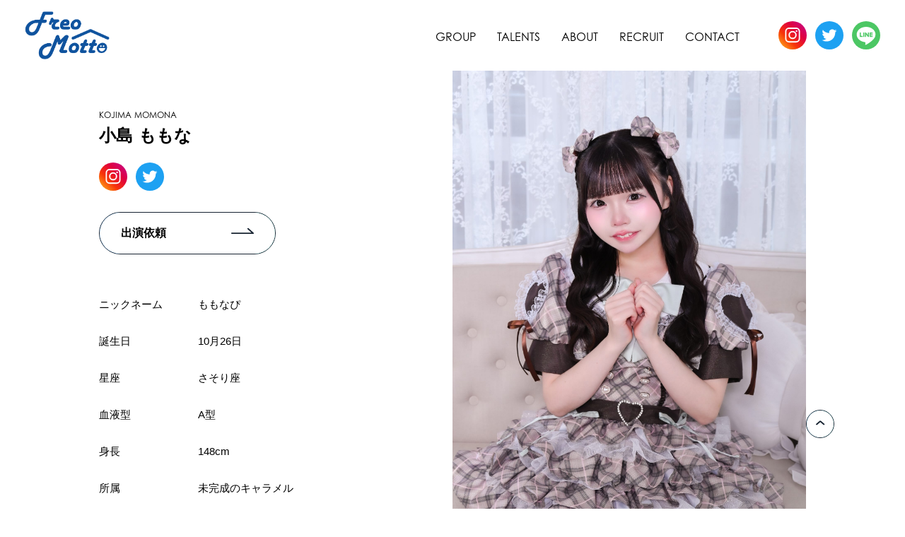

--- FILE ---
content_type: text/html; charset=UTF-8
request_url: https://freo.co.jp/talents/kojima_momona/
body_size: 6191
content:
<!DOCTYPE html>
<html lang="ja">

<head>
    <meta charset="UTF-8">
    <meta http-equiv="X-UA-Compatible" content="IE=edge">
    <meta name="viewport" content="width=device-width, initial-scale=1.0">
    <title>FreoMotto</title>
    <link rel="stylesheet" href="https://use.typekit.net/qbw0hdu.css">
    <meta name='robots' content='max-image-preview:large' />
<link rel="alternate" type="application/rss+xml" title="FreoMotto &raquo; 小島 ももな のコメントのフィード" href="https://freo.co.jp/talents/kojima_momona/feed/" />
<script type="text/javascript">
window._wpemojiSettings = {"baseUrl":"https:\/\/s.w.org\/images\/core\/emoji\/14.0.0\/72x72\/","ext":".png","svgUrl":"https:\/\/s.w.org\/images\/core\/emoji\/14.0.0\/svg\/","svgExt":".svg","source":{"concatemoji":"https:\/\/freo.co.jp\/wp-includes\/js\/wp-emoji-release.min.js?ver=6.2.8"}};
/*! This file is auto-generated */
!function(e,a,t){var n,r,o,i=a.createElement("canvas"),p=i.getContext&&i.getContext("2d");function s(e,t){p.clearRect(0,0,i.width,i.height),p.fillText(e,0,0);e=i.toDataURL();return p.clearRect(0,0,i.width,i.height),p.fillText(t,0,0),e===i.toDataURL()}function c(e){var t=a.createElement("script");t.src=e,t.defer=t.type="text/javascript",a.getElementsByTagName("head")[0].appendChild(t)}for(o=Array("flag","emoji"),t.supports={everything:!0,everythingExceptFlag:!0},r=0;r<o.length;r++)t.supports[o[r]]=function(e){if(p&&p.fillText)switch(p.textBaseline="top",p.font="600 32px Arial",e){case"flag":return s("\ud83c\udff3\ufe0f\u200d\u26a7\ufe0f","\ud83c\udff3\ufe0f\u200b\u26a7\ufe0f")?!1:!s("\ud83c\uddfa\ud83c\uddf3","\ud83c\uddfa\u200b\ud83c\uddf3")&&!s("\ud83c\udff4\udb40\udc67\udb40\udc62\udb40\udc65\udb40\udc6e\udb40\udc67\udb40\udc7f","\ud83c\udff4\u200b\udb40\udc67\u200b\udb40\udc62\u200b\udb40\udc65\u200b\udb40\udc6e\u200b\udb40\udc67\u200b\udb40\udc7f");case"emoji":return!s("\ud83e\udef1\ud83c\udffb\u200d\ud83e\udef2\ud83c\udfff","\ud83e\udef1\ud83c\udffb\u200b\ud83e\udef2\ud83c\udfff")}return!1}(o[r]),t.supports.everything=t.supports.everything&&t.supports[o[r]],"flag"!==o[r]&&(t.supports.everythingExceptFlag=t.supports.everythingExceptFlag&&t.supports[o[r]]);t.supports.everythingExceptFlag=t.supports.everythingExceptFlag&&!t.supports.flag,t.DOMReady=!1,t.readyCallback=function(){t.DOMReady=!0},t.supports.everything||(n=function(){t.readyCallback()},a.addEventListener?(a.addEventListener("DOMContentLoaded",n,!1),e.addEventListener("load",n,!1)):(e.attachEvent("onload",n),a.attachEvent("onreadystatechange",function(){"complete"===a.readyState&&t.readyCallback()})),(e=t.source||{}).concatemoji?c(e.concatemoji):e.wpemoji&&e.twemoji&&(c(e.twemoji),c(e.wpemoji)))}(window,document,window._wpemojiSettings);
</script>
<style type="text/css">
img.wp-smiley,
img.emoji {
	display: inline !important;
	border: none !important;
	box-shadow: none !important;
	height: 1em !important;
	width: 1em !important;
	margin: 0 0.07em !important;
	vertical-align: -0.1em !important;
	background: none !important;
	padding: 0 !important;
}
</style>
	<link rel='stylesheet' id='wp-block-library-css' href='https://freo.co.jp/wp-includes/css/dist/block-library/style.min.css?ver=6.2.8' type='text/css' media='all' />
<link rel='stylesheet' id='classic-theme-styles-css' href='https://freo.co.jp/wp-includes/css/classic-themes.min.css?ver=6.2.8' type='text/css' media='all' />
<style id='global-styles-inline-css' type='text/css'>
body{--wp--preset--color--black: #000000;--wp--preset--color--cyan-bluish-gray: #abb8c3;--wp--preset--color--white: #ffffff;--wp--preset--color--pale-pink: #f78da7;--wp--preset--color--vivid-red: #cf2e2e;--wp--preset--color--luminous-vivid-orange: #ff6900;--wp--preset--color--luminous-vivid-amber: #fcb900;--wp--preset--color--light-green-cyan: #7bdcb5;--wp--preset--color--vivid-green-cyan: #00d084;--wp--preset--color--pale-cyan-blue: #8ed1fc;--wp--preset--color--vivid-cyan-blue: #0693e3;--wp--preset--color--vivid-purple: #9b51e0;--wp--preset--gradient--vivid-cyan-blue-to-vivid-purple: linear-gradient(135deg,rgba(6,147,227,1) 0%,rgb(155,81,224) 100%);--wp--preset--gradient--light-green-cyan-to-vivid-green-cyan: linear-gradient(135deg,rgb(122,220,180) 0%,rgb(0,208,130) 100%);--wp--preset--gradient--luminous-vivid-amber-to-luminous-vivid-orange: linear-gradient(135deg,rgba(252,185,0,1) 0%,rgba(255,105,0,1) 100%);--wp--preset--gradient--luminous-vivid-orange-to-vivid-red: linear-gradient(135deg,rgba(255,105,0,1) 0%,rgb(207,46,46) 100%);--wp--preset--gradient--very-light-gray-to-cyan-bluish-gray: linear-gradient(135deg,rgb(238,238,238) 0%,rgb(169,184,195) 100%);--wp--preset--gradient--cool-to-warm-spectrum: linear-gradient(135deg,rgb(74,234,220) 0%,rgb(151,120,209) 20%,rgb(207,42,186) 40%,rgb(238,44,130) 60%,rgb(251,105,98) 80%,rgb(254,248,76) 100%);--wp--preset--gradient--blush-light-purple: linear-gradient(135deg,rgb(255,206,236) 0%,rgb(152,150,240) 100%);--wp--preset--gradient--blush-bordeaux: linear-gradient(135deg,rgb(254,205,165) 0%,rgb(254,45,45) 50%,rgb(107,0,62) 100%);--wp--preset--gradient--luminous-dusk: linear-gradient(135deg,rgb(255,203,112) 0%,rgb(199,81,192) 50%,rgb(65,88,208) 100%);--wp--preset--gradient--pale-ocean: linear-gradient(135deg,rgb(255,245,203) 0%,rgb(182,227,212) 50%,rgb(51,167,181) 100%);--wp--preset--gradient--electric-grass: linear-gradient(135deg,rgb(202,248,128) 0%,rgb(113,206,126) 100%);--wp--preset--gradient--midnight: linear-gradient(135deg,rgb(2,3,129) 0%,rgb(40,116,252) 100%);--wp--preset--duotone--dark-grayscale: url('#wp-duotone-dark-grayscale');--wp--preset--duotone--grayscale: url('#wp-duotone-grayscale');--wp--preset--duotone--purple-yellow: url('#wp-duotone-purple-yellow');--wp--preset--duotone--blue-red: url('#wp-duotone-blue-red');--wp--preset--duotone--midnight: url('#wp-duotone-midnight');--wp--preset--duotone--magenta-yellow: url('#wp-duotone-magenta-yellow');--wp--preset--duotone--purple-green: url('#wp-duotone-purple-green');--wp--preset--duotone--blue-orange: url('#wp-duotone-blue-orange');--wp--preset--font-size--small: 13px;--wp--preset--font-size--medium: 20px;--wp--preset--font-size--large: 36px;--wp--preset--font-size--x-large: 42px;--wp--preset--spacing--20: 0.44rem;--wp--preset--spacing--30: 0.67rem;--wp--preset--spacing--40: 1rem;--wp--preset--spacing--50: 1.5rem;--wp--preset--spacing--60: 2.25rem;--wp--preset--spacing--70: 3.38rem;--wp--preset--spacing--80: 5.06rem;--wp--preset--shadow--natural: 6px 6px 9px rgba(0, 0, 0, 0.2);--wp--preset--shadow--deep: 12px 12px 50px rgba(0, 0, 0, 0.4);--wp--preset--shadow--sharp: 6px 6px 0px rgba(0, 0, 0, 0.2);--wp--preset--shadow--outlined: 6px 6px 0px -3px rgba(255, 255, 255, 1), 6px 6px rgba(0, 0, 0, 1);--wp--preset--shadow--crisp: 6px 6px 0px rgba(0, 0, 0, 1);}:where(.is-layout-flex){gap: 0.5em;}body .is-layout-flow > .alignleft{float: left;margin-inline-start: 0;margin-inline-end: 2em;}body .is-layout-flow > .alignright{float: right;margin-inline-start: 2em;margin-inline-end: 0;}body .is-layout-flow > .aligncenter{margin-left: auto !important;margin-right: auto !important;}body .is-layout-constrained > .alignleft{float: left;margin-inline-start: 0;margin-inline-end: 2em;}body .is-layout-constrained > .alignright{float: right;margin-inline-start: 2em;margin-inline-end: 0;}body .is-layout-constrained > .aligncenter{margin-left: auto !important;margin-right: auto !important;}body .is-layout-constrained > :where(:not(.alignleft):not(.alignright):not(.alignfull)){max-width: var(--wp--style--global--content-size);margin-left: auto !important;margin-right: auto !important;}body .is-layout-constrained > .alignwide{max-width: var(--wp--style--global--wide-size);}body .is-layout-flex{display: flex;}body .is-layout-flex{flex-wrap: wrap;align-items: center;}body .is-layout-flex > *{margin: 0;}:where(.wp-block-columns.is-layout-flex){gap: 2em;}.has-black-color{color: var(--wp--preset--color--black) !important;}.has-cyan-bluish-gray-color{color: var(--wp--preset--color--cyan-bluish-gray) !important;}.has-white-color{color: var(--wp--preset--color--white) !important;}.has-pale-pink-color{color: var(--wp--preset--color--pale-pink) !important;}.has-vivid-red-color{color: var(--wp--preset--color--vivid-red) !important;}.has-luminous-vivid-orange-color{color: var(--wp--preset--color--luminous-vivid-orange) !important;}.has-luminous-vivid-amber-color{color: var(--wp--preset--color--luminous-vivid-amber) !important;}.has-light-green-cyan-color{color: var(--wp--preset--color--light-green-cyan) !important;}.has-vivid-green-cyan-color{color: var(--wp--preset--color--vivid-green-cyan) !important;}.has-pale-cyan-blue-color{color: var(--wp--preset--color--pale-cyan-blue) !important;}.has-vivid-cyan-blue-color{color: var(--wp--preset--color--vivid-cyan-blue) !important;}.has-vivid-purple-color{color: var(--wp--preset--color--vivid-purple) !important;}.has-black-background-color{background-color: var(--wp--preset--color--black) !important;}.has-cyan-bluish-gray-background-color{background-color: var(--wp--preset--color--cyan-bluish-gray) !important;}.has-white-background-color{background-color: var(--wp--preset--color--white) !important;}.has-pale-pink-background-color{background-color: var(--wp--preset--color--pale-pink) !important;}.has-vivid-red-background-color{background-color: var(--wp--preset--color--vivid-red) !important;}.has-luminous-vivid-orange-background-color{background-color: var(--wp--preset--color--luminous-vivid-orange) !important;}.has-luminous-vivid-amber-background-color{background-color: var(--wp--preset--color--luminous-vivid-amber) !important;}.has-light-green-cyan-background-color{background-color: var(--wp--preset--color--light-green-cyan) !important;}.has-vivid-green-cyan-background-color{background-color: var(--wp--preset--color--vivid-green-cyan) !important;}.has-pale-cyan-blue-background-color{background-color: var(--wp--preset--color--pale-cyan-blue) !important;}.has-vivid-cyan-blue-background-color{background-color: var(--wp--preset--color--vivid-cyan-blue) !important;}.has-vivid-purple-background-color{background-color: var(--wp--preset--color--vivid-purple) !important;}.has-black-border-color{border-color: var(--wp--preset--color--black) !important;}.has-cyan-bluish-gray-border-color{border-color: var(--wp--preset--color--cyan-bluish-gray) !important;}.has-white-border-color{border-color: var(--wp--preset--color--white) !important;}.has-pale-pink-border-color{border-color: var(--wp--preset--color--pale-pink) !important;}.has-vivid-red-border-color{border-color: var(--wp--preset--color--vivid-red) !important;}.has-luminous-vivid-orange-border-color{border-color: var(--wp--preset--color--luminous-vivid-orange) !important;}.has-luminous-vivid-amber-border-color{border-color: var(--wp--preset--color--luminous-vivid-amber) !important;}.has-light-green-cyan-border-color{border-color: var(--wp--preset--color--light-green-cyan) !important;}.has-vivid-green-cyan-border-color{border-color: var(--wp--preset--color--vivid-green-cyan) !important;}.has-pale-cyan-blue-border-color{border-color: var(--wp--preset--color--pale-cyan-blue) !important;}.has-vivid-cyan-blue-border-color{border-color: var(--wp--preset--color--vivid-cyan-blue) !important;}.has-vivid-purple-border-color{border-color: var(--wp--preset--color--vivid-purple) !important;}.has-vivid-cyan-blue-to-vivid-purple-gradient-background{background: var(--wp--preset--gradient--vivid-cyan-blue-to-vivid-purple) !important;}.has-light-green-cyan-to-vivid-green-cyan-gradient-background{background: var(--wp--preset--gradient--light-green-cyan-to-vivid-green-cyan) !important;}.has-luminous-vivid-amber-to-luminous-vivid-orange-gradient-background{background: var(--wp--preset--gradient--luminous-vivid-amber-to-luminous-vivid-orange) !important;}.has-luminous-vivid-orange-to-vivid-red-gradient-background{background: var(--wp--preset--gradient--luminous-vivid-orange-to-vivid-red) !important;}.has-very-light-gray-to-cyan-bluish-gray-gradient-background{background: var(--wp--preset--gradient--very-light-gray-to-cyan-bluish-gray) !important;}.has-cool-to-warm-spectrum-gradient-background{background: var(--wp--preset--gradient--cool-to-warm-spectrum) !important;}.has-blush-light-purple-gradient-background{background: var(--wp--preset--gradient--blush-light-purple) !important;}.has-blush-bordeaux-gradient-background{background: var(--wp--preset--gradient--blush-bordeaux) !important;}.has-luminous-dusk-gradient-background{background: var(--wp--preset--gradient--luminous-dusk) !important;}.has-pale-ocean-gradient-background{background: var(--wp--preset--gradient--pale-ocean) !important;}.has-electric-grass-gradient-background{background: var(--wp--preset--gradient--electric-grass) !important;}.has-midnight-gradient-background{background: var(--wp--preset--gradient--midnight) !important;}.has-small-font-size{font-size: var(--wp--preset--font-size--small) !important;}.has-medium-font-size{font-size: var(--wp--preset--font-size--medium) !important;}.has-large-font-size{font-size: var(--wp--preset--font-size--large) !important;}.has-x-large-font-size{font-size: var(--wp--preset--font-size--x-large) !important;}
.wp-block-navigation a:where(:not(.wp-element-button)){color: inherit;}
:where(.wp-block-columns.is-layout-flex){gap: 2em;}
.wp-block-pullquote{font-size: 1.5em;line-height: 1.6;}
</style>
<link rel='stylesheet' id='style-css' href='https://freo.co.jp/wp-content/themes/Freo/dist/css/style.css?ver=6.2.8' type='text/css' media='all' />
<script type='text/javascript' src='https://freo.co.jp/wp-includes/js/jquery/jquery.min.js?ver=3.6.4' id='jquery-core-js'></script>
<script type='text/javascript' src='https://freo.co.jp/wp-includes/js/jquery/jquery-migrate.min.js?ver=3.4.0' id='jquery-migrate-js'></script>
<link rel="https://api.w.org/" href="https://freo.co.jp/wp-json/" /><link rel="alternate" type="application/json" href="https://freo.co.jp/wp-json/wp/v2/talents/980" /><link rel="EditURI" type="application/rsd+xml" title="RSD" href="https://freo.co.jp/xmlrpc.php?rsd" />
<link rel="wlwmanifest" type="application/wlwmanifest+xml" href="https://freo.co.jp/wp-includes/wlwmanifest.xml" />
<meta name="generator" content="WordPress 6.2.8" />
<link rel="canonical" href="https://freo.co.jp/talents/kojima_momona/" />
<link rel='shortlink' href='https://freo.co.jp/?p=980' />
<link rel="alternate" type="application/json+oembed" href="https://freo.co.jp/wp-json/oembed/1.0/embed?url=https%3A%2F%2Ffreo.co.jp%2Ftalents%2Fkojima_momona%2F" />
<link rel="alternate" type="text/xml+oembed" href="https://freo.co.jp/wp-json/oembed/1.0/embed?url=https%3A%2F%2Ffreo.co.jp%2Ftalents%2Fkojima_momona%2F&#038;format=xml" />
<link rel="icon" href="https://freo.co.jp/wp-content/uploads/2024/05/cropped-FreoMotto-ロゴ-32x32.jpg" sizes="32x32" />
<link rel="icon" href="https://freo.co.jp/wp-content/uploads/2024/05/cropped-FreoMotto-ロゴ-192x192.jpg" sizes="192x192" />
<link rel="apple-touch-icon" href="https://freo.co.jp/wp-content/uploads/2024/05/cropped-FreoMotto-ロゴ-180x180.jpg" />
<meta name="msapplication-TileImage" content="https://freo.co.jp/wp-content/uploads/2024/05/cropped-FreoMotto-ロゴ-270x270.jpg" />
</head>

<body>
    <header>
    <div class="p-header d-flex align-items-center justify-content-space-between">
        <div class="p-header__logo">
            <a href="https://freo.co.jp/">
                <img src="https://freo.co.jp/wp-content/themes/Freo/images/logo.png" alt="フレオマネジメント ロゴ">
            </a>
        </div>
        <div class="d-none md:d-flex">
            <ul id="menu-%e3%83%98%e3%83%83%e3%83%80%e3%83%bc%e3%83%a1%e3%83%8b%e3%83%a5%e3%83%bc" class="p-header__menus d-flex align-items-center"><li id="menu-item-655" class="menu-item menu-item-type-post_type menu-item-object-page menu-item-655 p-header__menus--item century-gothic"><a href="https://freo.co.jp/groups/">GROUP</a></li>
<li id="menu-item-656" class="menu-item menu-item-type-post_type menu-item-object-page menu-item-656 p-header__menus--item century-gothic"><a href="https://freo.co.jp/talents/">TALENTS</a></li>
<li id="menu-item-240" class="menu-item menu-item-type-post_type menu-item-object-page menu-item-240 p-header__menus--item century-gothic"><a href="https://freo.co.jp/about/">ABOUT</a></li>
<li id="menu-item-644" class="menu-item menu-item-type-post_type menu-item-object-page menu-item-644 p-header__menus--item century-gothic"><a href="https://freo.co.jp/recruit/">RECRUIT</a></li>
<li id="menu-item-238" class="menu-item menu-item-type-post_type menu-item-object-page menu-item-238 p-header__menus--item century-gothic"><a href="https://freo.co.jp/contact/">CONTACT</a></li>
</ul>            <div class="d-flex ml-md p-header__sns-icons">
                <a href="https://www.instagram.com/freo_production/?hl=ja" target="_blank" rel="noopener noreferrer"><img src="https://freo.co.jp/wp-content/themes/Freo/images/icons/instagram-icon.svg"></a>
                <a href="https://twitter.com/freo_production" target="_blank" rel="noopener noreferrer"><img src="https://freo.co.jp/wp-content/themes/Freo/images/icons/twitter-icon.svg"></a>
                <a href="https://line.me/R/ti/p/%40sbx5794k" target="_blank" rel="noopener noreferrer"><img src="https://freo.co.jp/wp-content/themes/Freo/images/icons/line-icon.svg"></a>
            </div>
        </div>
        <div class="c-hamburger-menu md:d-none">
            <input type="checkbox" id="menu-btn-check">
            <label for="menu-btn-check" class="c-hamburger-menu__btn">
                <span class="open-btn"></span>
            </label>
            <label for="menu-btn-check" class="c-hamburger-menu__btn">
                <span class="close-btn"></span>
            </label>
            <div class="c-hamburger-menu__content mt-xxl">
                <ul id="menu-%e3%83%98%e3%83%83%e3%83%80%e3%83%bc%e3%83%a1%e3%83%8b%e3%83%a5%e3%83%bc-1" class="p-header__menus"><li class="menu-item menu-item-type-post_type menu-item-object-page menu-item-655 p-header__menus--item century-gothic mb-sm"><a href="https://freo.co.jp/groups/">GROUP</a></li>
<li class="menu-item menu-item-type-post_type menu-item-object-page menu-item-656 p-header__menus--item century-gothic mb-sm"><a href="https://freo.co.jp/talents/">TALENTS</a></li>
<li class="menu-item menu-item-type-post_type menu-item-object-page menu-item-240 p-header__menus--item century-gothic mb-sm"><a href="https://freo.co.jp/about/">ABOUT</a></li>
<li class="menu-item menu-item-type-post_type menu-item-object-page menu-item-644 p-header__menus--item century-gothic mb-sm"><a href="https://freo.co.jp/recruit/">RECRUIT</a></li>
<li class="menu-item menu-item-type-post_type menu-item-object-page menu-item-238 p-header__menus--item century-gothic mb-sm"><a href="https://freo.co.jp/contact/">CONTACT</a></li>
</ul>                <div class="sns-icons d-flex mt-lg">
                    <a href=""><img src="https://freo.co.jp/wp-content/themes/Freo/images/icons/instagram-icon.svg"></a>
                    <a href=""><img src="https://freo.co.jp/wp-content/themes/Freo/images/icons/twitter-icon.svg"></a>
                    <a href=""><img src="https://freo.co.jp/wp-content/themes/Freo/images/icons/line-icon.svg"></a>
                </div>
            </div>
        </div>
    </div>
</header>

    
    <main>
        <section class="p-talent-information d-flex justify-content-center sm:justify-content-flex-start sm:flex-direction-row flex-direction-column-reverse">
            <div class="p-talent-information__detail mt-xxl">
                <span class="alphabet-name century-gothic fs-xs">KOJIMA MOMONA</span>
                <h1 class="talent-name mb-sm">小島 ももな</h1>
                                    <div class="sns-icons d-flex justify-content-flex-start mb-lg">
                        <a href="https://www.instagram.com/momona_1026/" target="_blank" rel="noopener noreferrer"><img src="https://freo.co.jp/wp-content/themes/Freo/images/icons/instagram-icon.svg"></a>                        <a href="https://twitter.com/Glim_momona" target="_blank" rel="noopener noreferrer"><img src="https://freo.co.jp/wp-content/themes/Freo/images/icons/twitter-icon.svg"></a>                                            </div>
                                <div class="request-button">
                    <button class="c-wh-main-button-sm" onclick="location.href='https://freo.co.jp/contact/'">出演依頼</button>
                </div>
                <dl class="d-flex flex-wrap fs-sm">
                                            <dt>ニックネーム</dt>
                        <dd>ももなぴ</dd>
                    
                                            <dt>誕生日</dt>
                        <dd>10月26日</dd>
                    
                                            <dt>星座</dt>
                        <dd>さそり座</dd>
                    
                                            <dt>血液型</dt>
                        <dd>A型</dd>
                    
                                            <dt>身長</dt>
                        <dd>148cm</dd>
                    
                                            <dt>所属</dt>
                        <dd>未完成のキャラメル</dd>
                    
                                            <dt>メインカラー</dt>
                        <dd>桃色</dd>
                    
                                            <dt>趣味</dt>
                        <dd>野球観戦とごはんを食べること</dd>
                    					
					                 </dl>
            </div>
            <div class="p-talent-information__image">
                <img src="https://freo.co.jp/wp-content/uploads/2024/05/IMG_5865-scaled.jpeg" alt="">
            </div>
        </section>

        
        
        <section class="p-talent-group">
            
                        <div class="p-talent-group__heading">
                <h1 class="d-flex flex-direction-column md:d-inline-block century-gothic fw-normal">GROUP</h1>
            </div>
                            <div class="p-talent-group__logo sm:mb-xxl mb-lg">
                    <a href="https://freo.co.jp/?post_type=group&#038;p=1961"><img src=" https://freo.co.jp/wp-content/uploads/2023/12/未完成のキャラメルロゴ.jpg" alt=""></a>
                </div>
                        <div class="p-talent-group__member sm:d-flex justify-content-center">
                                    <a class="p-talent-group__member__item text-center" href="https://freo.co.jp/?post_type=talents&#038;p=1965">
                        <div class="p-talent-group__member__item__image sm:mb-sm mb-s">
                            <img src="https://freo.co.jp/wp-content/uploads/2024/05/IMG_8907-scaled.jpeg" alt="">
                        </div>
                        <div class="p-talent-group__member__item__alphabet-name fs-xs">
                            <p>SAKURA MIKI</p>
                        </div>
                        <div class="p-talent-group__member__item__name">
                            <p>佐倉 みき</p>
                        </div>
                    </a>
                                    <a class="p-talent-group__member__item text-center" href="https://freo.co.jp/?post_type=talents&#038;p=1971">
                        <div class="p-talent-group__member__item__image sm:mb-sm mb-s">
                            <img src="https://freo.co.jp/wp-content/uploads/2024/05/IMG_5165-scaled.jpeg" alt="">
                        </div>
                        <div class="p-talent-group__member__item__alphabet-name fs-xs">
                            <p>SASAKI CHOCO</p>
                        </div>
                        <div class="p-talent-group__member__item__name">
                            <p>佐々木 ちょこ</p>
                        </div>
                    </a>
                                    <a class="p-talent-group__member__item text-center" href="https://freo.co.jp/?post_type=talents&#038;p=1979">
                        <div class="p-talent-group__member__item__image sm:mb-sm mb-s">
                            <img src="https://freo.co.jp/wp-content/uploads/2024/05/IMG_4146-scaled.jpeg" alt="">
                        </div>
                        <div class="p-talent-group__member__item__alphabet-name fs-xs">
                            <p>SHIRATORI YUUNA</p>
                        </div>
                        <div class="p-talent-group__member__item__name">
                            <p>白鳥 優菜</p>
                        </div>
                    </a>
                                    <a class="p-talent-group__member__item text-center" href="https://freo.co.jp/?post_type=talents&#038;p=2879">
                        <div class="p-talent-group__member__item__image sm:mb-sm mb-s">
                            <img src="https://freo.co.jp/wp-content/uploads/2024/05/IMG_3018-scaled.jpeg" alt="">
                        </div>
                        <div class="p-talent-group__member__item__alphabet-name fs-xs">
                            <p>NEKO MIKOTO</p>
                        </div>
                        <div class="p-talent-group__member__item__name">
                            <p>猫 みこと</p>
                        </div>
                    </a>
                                    <a class="p-talent-group__member__item text-center" href="https://freo.co.jp/?post_type=talents&#038;p=2883">
                        <div class="p-talent-group__member__item__image sm:mb-sm mb-s">
                            <img src="https://freo.co.jp/wp-content/uploads/2024/05/IMG_5511.jpeg" alt="">
                        </div>
                        <div class="p-talent-group__member__item__alphabet-name fs-xs">
                            <p>KOIZUMI KAREN</p>
                        </div>
                        <div class="p-talent-group__member__item__name">
                            <p>小泉 花恋</p>
                        </div>
                    </a>
                                    <a class="p-talent-group__member__item text-center" href="https://freo.co.jp/?post_type=talents&#038;p=2881">
                        <div class="p-talent-group__member__item__image sm:mb-sm mb-s">
                            <img src="https://freo.co.jp/wp-content/uploads/2024/05/IMG_7075-scaled.jpeg" alt="">
                        </div>
                        <div class="p-talent-group__member__item__alphabet-name fs-xs">
                            <p>NAKANO ANE</p>
                        </div>
                        <div class="p-talent-group__member__item__name">
                            <p>中野 あね</p>
                        </div>
                    </a>
                            </div>
        </section>

        <section class="p-talent-appearance-request">
            <div class="p-talent-appearance-request__text text-center">
                <p class="fs-sm">フレオマネジメントでは、ライブ出演やメディア・取材などを様々なタイアップを募集しています。</p>
                <p class="fs-sm">ご希望の方は出演依頼よりフォームをご入力の上お問い合わせください。</p>
            </div>
            <button class="c-tr-main-button-sm" onclick="location.href='https://freo.co.jp/contact/'">出演依頼</button>
        </section>
    </main>

    <footer>
    <!------ PCレイアウト ------>
    <div class="p-pc-footer d-none md:d-block">
        <div class="p-pc-footer__top d-flex justify-content-space-between mb-xs">
            <div class="p-pc-footer__top__icons">
                <div class="p-pc-footer__top__icons__logo">
                    <a href="https://freo.co.jp/">
                        <img src="https://freo.co.jp/wp-content/themes/Freo/images/logo.png" alt="フレオマネジメント ロゴ">
                    </a>
                </div>
                <div class="p-pc-footer__top__icons__sns-buttons d-flex">
                    <a href="https://www.instagram.com/freo_production/?hl=ja" target="_blank" rel="noopener noreferrer"><img src="https://freo.co.jp/wp-content/themes/Freo/images/icons/instagram-icon.svg"></a>
                    <a href="https://twitter.com/freo_production" target="_blank" rel="noopener noreferrer"><img src="https://freo.co.jp/wp-content/themes/Freo/images/icons/twitter-icon.svg"></a>
                    <a href="https://line.me/R/ti/p/%40sbx5794k" target="_blank" rel="noopener noreferrer"><img src="https://freo.co.jp/wp-content/themes/Freo/images/icons/line-icon.svg"></a>
                </div>
            </div>
            <div class="p-pc-footer__top__menus d-flex">
                <div class="p-pc-footer__top__menus__item mr-xxl">
                    <p class="menu-heading">ABOUT</p>
                    <ul class="fs-xs">
                        <li><a href="https://freo.co.jp/about#mission">ミッション</a></li>
                        <li><a href="https://freo.co.jp/about#services">事業内容</a></li>
                        <li><a href="https://freo.co.jp/about#message">代表挨拶</a></li>
                        <li><a href="https://freo.co.jp/about#company">会社概要</a></li>
                    </ul>
                </div>
                <div class="p-pc-footer__top__menus__item mx-xxl">
                    <p class="menu-heading">ARTIST</p>
                    <ul class="fs-xs">
                        <li><a href="https://freo.co.jp/groups/">グループ</a></li>
                        <li><a href="https://freo.co.jp/talents/">タレント</a></li>
                    </ul>
                </div>
                <div class="p-pc-footer__top__menus__item mx-xxl">
                    <p class="menu-heading">RECRUIT</p>
                    <ul class="fs-xs">
                        <li><a href="https://freo.co.jp/recruit/">採用情報</a></li>
                    </ul>
                </div>
                <div class="p-pc-footer__top__menus__item ml-xxl">
                    <p class="menu-heading">CONTACT</p>
                    <ul class="fs-xs">
                        <li><a href="https://freo.co.jp/contact/">お問い合わせ</a></li>
                        <li><a href="https://freo.co.jp/privacy-policy/">プライバシーポリシー</a></li>
                    </ul>
                </div>
            </div>
        </div>
        <div class="p-pc-footer__bottom d-none md:d-flex justify-content-space-between align-items-flex-end">
            <div class="copy-right">
                <p>Copyright © 2022 Freo management All Rights Reserved.</p>
            </div>
            <div id="pc-page-top" class="back-to-top-button">
                <button class="c-page-top-button"></button>
            </div>
        </div>
    </div>
    <!------ PCレイアウトここまで ------>

    <!------ SPレイアウト ------>
    <div class="p-sp-footer md:d-none">
        <div class="p-sp-footer__top d-flex justify-content-space-between mb-xs">
            <div class="p-sp-footer__top__icons">
                <div class="p-sp-footer__top__icons__logo">
                    <a href="https://freo.co.jp/">
                        <img src="https://freo.co.jp/wp-content/themes/Freo/images/logo.png" alt="フレオマネジメント ロゴ">
                    </a>
                </div>
                <div class="p-sp-footer__top__icons__sns-buttons d-flex">
                    <a href=""><img src="https://freo.co.jp/wp-content/themes/Freo/images/icons/instagram-icon.svg"></a>
                    <a href=""><img src="https://freo.co.jp/wp-content/themes/Freo/images/icons/twitter-icon.svg"></a>
                    <a href=""><img src="https://freo.co.jp/wp-content/themes/Freo/images/icons/line-icon.svg"></a>
                </div>
            </div>
            <div id="sp-page-top" class="back-to-top-button">
                <button class="c-page-top-button"></button>
            </div>
        </div>
        <div class="p-sp-footer__bottom md:none">
            <div class="p-sp-footer__bottom__menus">
                <div class="p-sp-footer__bottom__menus__item">
                    <p class="menu-heading">ABOUT</p>
                    <ul class="fs-xs">
                        <li><a href="https://freo.co.jp/about#mission">ミッション</a></li>
                        <li><a href="https://freo.co.jp/about#services">事業内容</a></li>
                        <li><a href="https://freo.co.jp/about#message">代表挨拶</a></li>
                        <li><a href="https://freo.co.jp/about#company">会社概要</a></li>
                    </ul>
                </div>
                <div class="p-sp-footer__bottom__menus__item">
                    <p class="menu-heading">RECRUIT</p>
                    <ul class="fs-xs">
                        <li><a href="https://freo.co.jp/recruit/">採用情報</a></li>
                    </ul>
                </div>
                <div class="p-sp-footer__bottom__menus__item">
                    <p class="menu-heading">CONTACT</p>
                    <ul class="fs-xs">
                        <li><a href="https://freo.co.jp/contact/">お問い合わせ</a></li>
                        <li><a href="https://freo.co.jp/privacy-policy/">プライバシーポリシー</a></li>
                    </ul>
                </div>
            </div>
        </div>
        <div class="copy-right">
            <p>Copyright © 2022 Freo management All Rights Reserved.</p>
        </div>
    </div>
</footer>
    </body>

<script src="https://freo.co.jp/wp-content/themes/Freo/dist/js/shared/index.js"></script>

</html>


--- FILE ---
content_type: text/css
request_url: https://freo.co.jp/wp-content/themes/Freo/dist/css/style.css?ver=6.2.8
body_size: 26366
content:
/*!********************************************************************************************************************************************************************************************************************************************!*\
  !*** css ./node_modules/css-loader/dist/cjs.js??ruleSet[1].rules[2].use[1]!./node_modules/postcss-loader/dist/cjs.js??ruleSet[1].rules[2].use[2]!./node_modules/sass-loader/dist/cjs.js??ruleSet[1].rules[2].use[3]!./src/scss/style.scss ***!
  \********************************************************************************************************************************************************************************************************************************************/
@charset "UTF-8";
/*
    1. より直感的なボックスサイズのモデルを使用
*/
*,
*::before,
*::after {
  -webkit-box-sizing: border-box;
          box-sizing: border-box;
}

/*
	2. デフォルトのマージンを削除
*/
* {
  margin: 0;
}

/*
3. 高さは%ベースを使用
*/
/*
タイポグラフィの微調整
4. アクセシブルなline-heightを追加
5. テキストのレンダリングを改善
*/
body {
  line-height: 1.5;
  -webkit-font-smoothing: antialiased;
}

/*
6. メディア要素のデフォルトを改善
*/
img,
picture,
video,
canvas,
svg {
  display: block;
  max-width: 100%;
}

/*
7. フォームのfontに関するデフォルトを削除
*/
input,
button,
textarea,
select {
  font: inherit;
}

/*
8. テキストのオーバーフローを回避
*/
p,
h1,
h2,
h3,
h4,
h5,
h6 {
  overflow-wrap: break-word;
}

/*
9. ルートのスタックコンテキストを作成
*/
#root,
#__next {
  isolation: isolate;
}

html {
  font-family: "HiraKakuPro-W6", "Noto Sans JP", "メイリオ", sans-serif;
  font-size: 16px;
  word-spacing: 1px;
  -ms-text-size-adjust: 100%;
  -webkit-text-size-adjust: 100%;
  -moz-osx-font-smoothing: grayscale;
  -webkit-font-smoothing: antialiased;
  -webkit-box-sizing: border-box;
          box-sizing: border-box;
}

.century-gothic {
  font-family: century-gothic;
}

.hirakaku-w6 {
  font-family: "HiraKakuPro-W6", "Noto Sans JP", "メイリオ", sans-serif;
}

* {
  -webkit-box-sizing: border-box;
          box-sizing: border-box;
  line-height: inherit;
}

body {
  padding-top: 50px;
}
@media screen and (min-width: 769px) {
  body {
    padding-top: 100px;
  }
}

h1,
h2,
h3,
p {
  margin: 0;
}

p {
  font-family: "HiraKakuPro-W3", "Noto Sans JP", "メイリオ", sans-serif;
}

dd {
  font-family: "HiraKakuPro-W3", "Noto Sans JP", "メイリオ", sans-serif;
}

ul {
  margin: 0;
  padding: 0;
}

img {
  -o-object-fit: cover;
     object-fit: cover;
}

a {
  text-decoration: none;
  color: inherit;
}

input[type=file] {
  display: none;
}

button {
  cursor: pointer;
}

ul {
  list-style: none;
  padding: 0;
}

.text-primary {
  color: #82b9f4 !important;
}

.text-secondary {
  color: #eaf4ff !important;
}

.text-background {
  color: #f0f0f0 !important;
}

.text-gradation1 {
  color: #4ba0fa !important;
}

.text-gradation2 {
  color: #82f4de !important;
}

.text-error {
  color: #e60000 !important;
}

.text-link {
  color: #3399cc !important;
}

.text-band {
  color: #fafafa !important;
}

.text-darkband {
  color: #1e1e1e !important;
}

.text-lightgray {
  color: #999999 !important;
}

.text-darkgray {
  color: #666666 !important;
}

.text-lightborder {
  color: #dcdcdc !important;
}

.text-darkborder {
  color: #172331 !important;
}

.text-black {
  color: #000000 !important;
}

.text-white {
  color: #ffffff !important;
}

.color-primary {
  background-color: #82b9f4 !important;
}

.color-secondary {
  background-color: #eaf4ff !important;
}

.color-background {
  background-color: #f0f0f0 !important;
}

.color-gradation1 {
  background-color: #4ba0fa !important;
}

.color-gradation2 {
  background-color: #82f4de !important;
}

.color-error {
  background-color: #e60000 !important;
}

.color-link {
  background-color: #3399cc !important;
}

.color-band {
  background-color: #fafafa !important;
}

.color-darkband {
  background-color: #1e1e1e !important;
}

.color-lightgray {
  background-color: #999999 !important;
}

.color-darkgray {
  background-color: #666666 !important;
}

.color-lightborder {
  background-color: #dcdcdc !important;
}

.color-darkborder {
  background-color: #172331 !important;
}

.color-black {
  background-color: #000000 !important;
}

.color-white {
  background-color: #ffffff !important;
}

.fs-xxs {
  font-size: 10px !important;
}

.fs-xs {
  font-size: 12px !important;
}

.fs-sm {
  font-size: 15px !important;
}

.fs-md {
  font-size: 20px !important;
}

.fs-xmd {
  font-size: 22px !important;
}

.fs-lg {
  font-size: 28px !important;
}

.fs-xl {
  font-size: 30px !important;
}

.fs-xxl {
  font-size: 38px !important;
}

.fw-normal {
  font-weight: 400 !important;
}

.fw-bold {
  font-weight: 700 !important;
}

.text-left {
  text-align: left !important;
}

.text-center {
  text-align: center !important;
}

.text-right {
  text-align: right !important;
}

.lh-sm {
  line-height: 1.4 !important;
}

.lh-md {
  line-height: 1.6 !important;
}

.v-visible {
  visibility: visible !important;
}

.v-hidden {
  visibility: hidden !important;
}

.d-none {
  display: none !important;
}

.d-inline {
  display: inline !important;
}

.d-inline-block {
  display: inline-block !important;
}

.d-block {
  display: block !important;
}

.d-flex {
  display: -webkit-box !important;
  display: -ms-flexbox !important;
  display: flex !important;
}

.m-auto {
  margin: auto !important;
}

.ml-auto {
  margin-left: auto !important;
}

.mr-auto {
  margin-right: auto !important;
}

.mx-auto {
  margin-right: auto !important;
  margin-left: auto !important;
}

.mt-auto {
  margin-top: auto !important;
}

.mb-auto {
  margin-bottom: auto !important;
}

.my-auto {
  margin-top: auto !important;
  margin-bottom: auto !important;
}

.m-none {
  margin: 0 !important;
}

.ml-none {
  margin-left: 0 !important;
}

.mr-none {
  margin-right: 0 !important;
}

.mx-none {
  margin-right: 0 !important;
  margin-left: 0 !important;
}

.mt-none {
  margin-top: 0 !important;
}

.mb-none {
  margin-bottom: 0 !important;
}

.my-none {
  margin-top: 0 !important;
  margin-bottom: 0 !important;
}

.m-xxs {
  margin: 5px !important;
}

.ml-xxs {
  margin-left: 5px !important;
}

.mr-xxs {
  margin-right: 5px !important;
}

.mx-xxs {
  margin-right: 5px !important;
  margin-left: 5px !important;
}

.mt-xxs {
  margin-top: 5px !important;
}

.mb-xxs {
  margin-bottom: 5px !important;
}

.my-xxs {
  margin-top: 5px !important;
  margin-bottom: 5px !important;
}

.m-xs {
  margin: 10px !important;
}

.ml-xs {
  margin-left: 10px !important;
}

.mr-xs {
  margin-right: 10px !important;
}

.mx-xs {
  margin-right: 10px !important;
  margin-left: 10px !important;
}

.mt-xs {
  margin-top: 10px !important;
}

.mb-xs {
  margin-bottom: 10px !important;
}

.my-xs {
  margin-top: 10px !important;
  margin-bottom: 10px !important;
}

.m-s {
  margin: 15px !important;
}

.ml-s {
  margin-left: 15px !important;
}

.mr-s {
  margin-right: 15px !important;
}

.mx-s {
  margin-right: 15px !important;
  margin-left: 15px !important;
}

.mt-s {
  margin-top: 15px !important;
}

.mb-s {
  margin-bottom: 15px !important;
}

.my-s {
  margin-top: 15px !important;
  margin-bottom: 15px !important;
}

.m-sm {
  margin: 20px !important;
}

.ml-sm {
  margin-left: 20px !important;
}

.mr-sm {
  margin-right: 20px !important;
}

.mx-sm {
  margin-right: 20px !important;
  margin-left: 20px !important;
}

.mt-sm {
  margin-top: 20px !important;
}

.mb-sm {
  margin-bottom: 20px !important;
}

.my-sm {
  margin-top: 20px !important;
  margin-bottom: 20px !important;
}

.m-md {
  margin: 25px !important;
}

.ml-md {
  margin-left: 25px !important;
}

.mr-md {
  margin-right: 25px !important;
}

.mx-md {
  margin-right: 25px !important;
  margin-left: 25px !important;
}

.mt-md {
  margin-top: 25px !important;
}

.mb-md {
  margin-bottom: 25px !important;
}

.my-md {
  margin-top: 25px !important;
  margin-bottom: 25px !important;
}

.m-lg {
  margin: 30px !important;
}

.ml-lg {
  margin-left: 30px !important;
}

.mr-lg {
  margin-right: 30px !important;
}

.mx-lg {
  margin-right: 30px !important;
  margin-left: 30px !important;
}

.mt-lg {
  margin-top: 30px !important;
}

.mb-lg {
  margin-bottom: 30px !important;
}

.my-lg {
  margin-top: 30px !important;
  margin-bottom: 30px !important;
}

.m-xl {
  margin: 40px !important;
}

.ml-xl {
  margin-left: 40px !important;
}

.mr-xl {
  margin-right: 40px !important;
}

.mx-xl {
  margin-right: 40px !important;
  margin-left: 40px !important;
}

.mt-xl {
  margin-top: 40px !important;
}

.mb-xl {
  margin-bottom: 40px !important;
}

.my-xl {
  margin-top: 40px !important;
  margin-bottom: 40px !important;
}

.m-xxl {
  margin: 50px !important;
}

.ml-xxl {
  margin-left: 50px !important;
}

.mr-xxl {
  margin-right: 50px !important;
}

.mx-xxl {
  margin-right: 50px !important;
  margin-left: 50px !important;
}

.mt-xxl {
  margin-top: 50px !important;
}

.mb-xxl {
  margin-bottom: 50px !important;
}

.my-xxl {
  margin-top: 50px !important;
  margin-bottom: 50px !important;
}

.p-auto {
  padding: auto !important;
}

.pl-auto {
  padding-left: auto !important;
}

.pr-auto {
  padding-right: auto !important;
}

.px-auto {
  padding-right: auto !important;
  padding-left: auto !important;
}

.pt-auto {
  padding-top: auto !important;
}

.pb-auto {
  padding-bottom: auto !important;
}

.py-auto {
  padding-top: auto !important;
  padding-bottom: auto !important;
}

.p-none {
  padding: 0 !important;
}

.pl-none {
  padding-left: 0 !important;
}

.pr-none {
  padding-right: 0 !important;
}

.px-none {
  padding-right: 0 !important;
  padding-left: 0 !important;
}

.pt-none {
  padding-top: 0 !important;
}

.pb-none {
  padding-bottom: 0 !important;
}

.py-none {
  padding-top: 0 !important;
  padding-bottom: 0 !important;
}

.p-xxs {
  padding: 5px !important;
}

.pl-xxs {
  padding-left: 5px !important;
}

.pr-xxs {
  padding-right: 5px !important;
}

.px-xxs {
  padding-right: 5px !important;
  padding-left: 5px !important;
}

.pt-xxs {
  padding-top: 5px !important;
}

.pb-xxs {
  padding-bottom: 5px !important;
}

.py-xxs {
  padding-top: 5px !important;
  padding-bottom: 5px !important;
}

.p-xs {
  padding: 10px !important;
}

.pl-xs {
  padding-left: 10px !important;
}

.pr-xs {
  padding-right: 10px !important;
}

.px-xs {
  padding-right: 10px !important;
  padding-left: 10px !important;
}

.pt-xs {
  padding-top: 10px !important;
}

.pb-xs {
  padding-bottom: 10px !important;
}

.py-xs {
  padding-top: 10px !important;
  padding-bottom: 10px !important;
}

.p-s {
  padding: 15px !important;
}

.pl-s {
  padding-left: 15px !important;
}

.pr-s {
  padding-right: 15px !important;
}

.px-s {
  padding-right: 15px !important;
  padding-left: 15px !important;
}

.pt-s {
  padding-top: 15px !important;
}

.pb-s {
  padding-bottom: 15px !important;
}

.py-s {
  padding-top: 15px !important;
  padding-bottom: 15px !important;
}

.p-sm {
  padding: 20px !important;
}

.pl-sm {
  padding-left: 20px !important;
}

.pr-sm {
  padding-right: 20px !important;
}

.px-sm {
  padding-right: 20px !important;
  padding-left: 20px !important;
}

.pt-sm {
  padding-top: 20px !important;
}

.pb-sm {
  padding-bottom: 20px !important;
}

.py-sm {
  padding-top: 20px !important;
  padding-bottom: 20px !important;
}

.p-md {
  padding: 25px !important;
}

.pl-md {
  padding-left: 25px !important;
}

.pr-md {
  padding-right: 25px !important;
}

.px-md {
  padding-right: 25px !important;
  padding-left: 25px !important;
}

.pt-md {
  padding-top: 25px !important;
}

.pb-md {
  padding-bottom: 25px !important;
}

.py-md {
  padding-top: 25px !important;
  padding-bottom: 25px !important;
}

.p-lg {
  padding: 30px !important;
}

.pl-lg {
  padding-left: 30px !important;
}

.pr-lg {
  padding-right: 30px !important;
}

.px-lg {
  padding-right: 30px !important;
  padding-left: 30px !important;
}

.pt-lg {
  padding-top: 30px !important;
}

.pb-lg {
  padding-bottom: 30px !important;
}

.py-lg {
  padding-top: 30px !important;
  padding-bottom: 30px !important;
}

.p-xl {
  padding: 40px !important;
}

.pl-xl {
  padding-left: 40px !important;
}

.pr-xl {
  padding-right: 40px !important;
}

.px-xl {
  padding-right: 40px !important;
  padding-left: 40px !important;
}

.pt-xl {
  padding-top: 40px !important;
}

.pb-xl {
  padding-bottom: 40px !important;
}

.py-xl {
  padding-top: 40px !important;
  padding-bottom: 40px !important;
}

.p-xxl {
  padding: 50px !important;
}

.pl-xxl {
  padding-left: 50px !important;
}

.pr-xxl {
  padding-right: 50px !important;
}

.px-xxl {
  padding-right: 50px !important;
  padding-left: 50px !important;
}

.pt-xxl {
  padding-top: 50px !important;
}

.pb-xxl {
  padding-bottom: 50px !important;
}

.py-xxl {
  padding-top: 50px !important;
  padding-bottom: 50px !important;
}

.flex-direction-row {
  -webkit-box-orient: horizontal !important;
  -webkit-box-direction: normal !important;
      -ms-flex-direction: row !important;
          flex-direction: row !important;
}

.flex-direction-row-reverse {
  -webkit-box-orient: horizontal !important;
  -webkit-box-direction: reverse !important;
      -ms-flex-direction: row-reverse !important;
          flex-direction: row-reverse !important;
}

.flex-direction-column {
  -webkit-box-orient: vertical !important;
  -webkit-box-direction: normal !important;
      -ms-flex-direction: column !important;
          flex-direction: column !important;
}

.flex-direction-column-reverse {
  -webkit-box-orient: vertical !important;
  -webkit-box-direction: reverse !important;
      -ms-flex-direction: column-reverse !important;
          flex-direction: column-reverse !important;
}

.justify-content-start {
  -webkit-box-pack: start !important;
      -ms-flex-pack: start !important;
          justify-content: start !important;
}

.justify-content-center {
  -webkit-box-pack: center !important;
      -ms-flex-pack: center !important;
          justify-content: center !important;
}

.justify-content-end {
  -webkit-box-pack: end !important;
      -ms-flex-pack: end !important;
          justify-content: end !important;
}

.justify-content-flex-start {
  -webkit-box-pack: start !important;
      -ms-flex-pack: start !important;
          justify-content: flex-start !important;
}

.justify-content-flex-end {
  -webkit-box-pack: end !important;
      -ms-flex-pack: end !important;
          justify-content: flex-end !important;
}

.justify-content-space-between {
  -webkit-box-pack: justify !important;
      -ms-flex-pack: justify !important;
          justify-content: space-between !important;
}

.justify-content-space-around {
  -ms-flex-pack: distribute !important;
      justify-content: space-around !important;
}

.align-items-baseline {
  -webkit-box-align: baseline !important;
      -ms-flex-align: baseline !important;
          align-items: baseline !important;
}

.align-items-start {
  -webkit-box-align: start !important;
      -ms-flex-align: start !important;
          align-items: start !important;
}

.align-items-center {
  -webkit-box-align: center !important;
      -ms-flex-align: center !important;
          align-items: center !important;
}

.align-items-end {
  -webkit-box-align: end !important;
      -ms-flex-align: end !important;
          align-items: end !important;
}

.align-items-flex-start {
  -webkit-box-align: start !important;
      -ms-flex-align: start !important;
          align-items: flex-start !important;
}

.align-items-flex-end {
  -webkit-box-align: end !important;
      -ms-flex-align: end !important;
          align-items: flex-end !important;
}

@media screen and (max-width: 575px) {
  .xs\:fs-xxs {
    font-size: 10px !important;
  }
}

@media screen and (max-width: 575px) {
  .xs\:fs-xs {
    font-size: 12px !important;
  }
}

@media screen and (max-width: 575px) {
  .xs\:fs-sm {
    font-size: 15px !important;
  }
}

@media screen and (max-width: 575px) {
  .xs\:fs-md {
    font-size: 20px !important;
  }
}

@media screen and (max-width: 575px) {
  .xs\:fs-xmd {
    font-size: 22px !important;
  }
}

@media screen and (max-width: 575px) {
  .xs\:fs-lg {
    font-size: 28px !important;
  }
}

@media screen and (max-width: 575px) {
  .xs\:fs-xl {
    font-size: 30px !important;
  }
}

@media screen and (max-width: 575px) {
  .xs\:fs-xxl {
    font-size: 38px !important;
  }
}

@media screen and (max-width: 575px) {
  .xs\:v-visible {
    visibility: visible !important;
  }
}

@media screen and (max-width: 575px) {
  .xs\:v-hidden {
    visibility: hidden !important;
  }
}

@media screen and (max-width: 575px) {
  .xs\:d-none {
    display: none !important;
  }
}

@media screen and (max-width: 575px) {
  .xs\:d-inline {
    display: inline !important;
  }
}

@media screen and (max-width: 575px) {
  .xs\:d-inline-block {
    display: inline-block !important;
  }
}

@media screen and (max-width: 575px) {
  .xs\:d-block {
    display: block !important;
  }
}

@media screen and (max-width: 575px) {
  .xs\:d-flex {
    display: -webkit-box !important;
    display: -ms-flexbox !important;
    display: flex !important;
  }
}

@media screen and (max-width: 575px) {
  .xs\:m-auto {
    margin: auto !important;
  }
}

@media screen and (max-width: 575px) {
  .xs\:ml-auto {
    margin-left: auto !important;
  }
}

@media screen and (max-width: 575px) {
  .xs\:mr-auto {
    margin-right: auto !important;
  }
}

@media screen and (max-width: 575px) {
  .xs\:mx-auto {
    margin-right: auto !important;
    margin-left: auto !important;
  }
}

@media screen and (max-width: 575px) {
  .xs\:mt-auto {
    margin-top: auto !important;
  }
}

@media screen and (max-width: 575px) {
  .xs\:mb-auto {
    margin-bottom: auto !important;
  }
}

@media screen and (max-width: 575px) {
  .xs\:my-auto {
    margin-top: auto !important;
    margin-bottom: auto !important;
  }
}

@media screen and (max-width: 575px) {
  .xs\:p-auto {
    padding: auto !important;
  }
}

@media screen and (max-width: 575px) {
  .xs\:pl-auto {
    padding-left: auto !important;
  }
}

@media screen and (max-width: 575px) {
  .xs\:pr-auto {
    padding-right: auto !important;
  }
}

@media screen and (max-width: 575px) {
  .xs\:px-auto {
    padding-right: auto !important;
    padding-left: auto !important;
  }
}

@media screen and (max-width: 575px) {
  .xs\:pt-auto {
    padding-top: auto !important;
  }
}

@media screen and (max-width: 575px) {
  .xs\:pb-auto {
    padding-bottom: auto !important;
  }
}

@media screen and (max-width: 575px) {
  .xs\:py-auto {
    padding-top: auto !important;
    padding-bottom: auto !important;
  }
}

@media screen and (max-width: 575px) {
  .xs\:m-none {
    margin: 0 !important;
  }
}

@media screen and (max-width: 575px) {
  .xs\:ml-none {
    margin-left: 0 !important;
  }
}

@media screen and (max-width: 575px) {
  .xs\:mr-none {
    margin-right: 0 !important;
  }
}

@media screen and (max-width: 575px) {
  .xs\:mx-none {
    margin-right: 0 !important;
    margin-left: 0 !important;
  }
}

@media screen and (max-width: 575px) {
  .xs\:mt-none {
    margin-top: 0 !important;
  }
}

@media screen and (max-width: 575px) {
  .xs\:mb-none {
    margin-bottom: 0 !important;
  }
}

@media screen and (max-width: 575px) {
  .xs\:my-none {
    margin-top: 0 !important;
    margin-bottom: 0 !important;
  }
}

@media screen and (max-width: 575px) {
  .xs\:p-none {
    padding: 0 !important;
  }
}

@media screen and (max-width: 575px) {
  .xs\:pl-none {
    padding-left: 0 !important;
  }
}

@media screen and (max-width: 575px) {
  .xs\:pr-none {
    padding-right: 0 !important;
  }
}

@media screen and (max-width: 575px) {
  .xs\:px-none {
    padding-right: 0 !important;
    padding-left: 0 !important;
  }
}

@media screen and (max-width: 575px) {
  .xs\:pt-none {
    padding-top: 0 !important;
  }
}

@media screen and (max-width: 575px) {
  .xs\:pb-none {
    padding-bottom: 0 !important;
  }
}

@media screen and (max-width: 575px) {
  .xs\:py-none {
    padding-top: 0 !important;
    padding-bottom: 0 !important;
  }
}

@media screen and (max-width: 575px) {
  .xs\:m-xxs {
    margin: 5px !important;
  }
}

@media screen and (max-width: 575px) {
  .xs\:ml-xxs {
    margin-left: 5px !important;
  }
}

@media screen and (max-width: 575px) {
  .xs\:mr-xxs {
    margin-right: 5px !important;
  }
}

@media screen and (max-width: 575px) {
  .xs\:mx-xxs {
    margin-right: 5px !important;
    margin-left: 5px !important;
  }
}

@media screen and (max-width: 575px) {
  .xs\:mt-xxs {
    margin-top: 5px !important;
  }
}

@media screen and (max-width: 575px) {
  .xs\:mb-xxs {
    margin-bottom: 5px !important;
  }
}

@media screen and (max-width: 575px) {
  .xs\:my-xxs {
    margin-top: 5px !important;
    margin-bottom: 5px !important;
  }
}

@media screen and (max-width: 575px) {
  .xs\:p-xxs {
    padding: 5px !important;
  }
}

@media screen and (max-width: 575px) {
  .xs\:pl-xxs {
    padding-left: 5px !important;
  }
}

@media screen and (max-width: 575px) {
  .xs\:pr-xxs {
    padding-right: 5px !important;
  }
}

@media screen and (max-width: 575px) {
  .xs\:px-xxs {
    padding-right: 5px !important;
    padding-left: 5px !important;
  }
}

@media screen and (max-width: 575px) {
  .xs\:pt-xxs {
    padding-top: 5px !important;
  }
}

@media screen and (max-width: 575px) {
  .xs\:pb-xxs {
    padding-bottom: 5px !important;
  }
}

@media screen and (max-width: 575px) {
  .xs\:py-xxs {
    padding-top: 5px !important;
    padding-bottom: 5px !important;
  }
}

@media screen and (max-width: 575px) {
  .xs\:m-xs {
    margin: 10px !important;
  }
}

@media screen and (max-width: 575px) {
  .xs\:ml-xs {
    margin-left: 10px !important;
  }
}

@media screen and (max-width: 575px) {
  .xs\:mr-xs {
    margin-right: 10px !important;
  }
}

@media screen and (max-width: 575px) {
  .xs\:mx-xs {
    margin-right: 10px !important;
    margin-left: 10px !important;
  }
}

@media screen and (max-width: 575px) {
  .xs\:mt-xs {
    margin-top: 10px !important;
  }
}

@media screen and (max-width: 575px) {
  .xs\:mb-xs {
    margin-bottom: 10px !important;
  }
}

@media screen and (max-width: 575px) {
  .xs\:my-xs {
    margin-top: 10px !important;
    margin-bottom: 10px !important;
  }
}

@media screen and (max-width: 575px) {
  .xs\:p-xs {
    padding: 10px !important;
  }
}

@media screen and (max-width: 575px) {
  .xs\:pl-xs {
    padding-left: 10px !important;
  }
}

@media screen and (max-width: 575px) {
  .xs\:pr-xs {
    padding-right: 10px !important;
  }
}

@media screen and (max-width: 575px) {
  .xs\:px-xs {
    padding-right: 10px !important;
    padding-left: 10px !important;
  }
}

@media screen and (max-width: 575px) {
  .xs\:pt-xs {
    padding-top: 10px !important;
  }
}

@media screen and (max-width: 575px) {
  .xs\:pb-xs {
    padding-bottom: 10px !important;
  }
}

@media screen and (max-width: 575px) {
  .xs\:py-xs {
    padding-top: 10px !important;
    padding-bottom: 10px !important;
  }
}

@media screen and (max-width: 575px) {
  .xs\:m-s {
    margin: 15px !important;
  }
}

@media screen and (max-width: 575px) {
  .xs\:ml-s {
    margin-left: 15px !important;
  }
}

@media screen and (max-width: 575px) {
  .xs\:mr-s {
    margin-right: 15px !important;
  }
}

@media screen and (max-width: 575px) {
  .xs\:mx-s {
    margin-right: 15px !important;
    margin-left: 15px !important;
  }
}

@media screen and (max-width: 575px) {
  .xs\:mt-s {
    margin-top: 15px !important;
  }
}

@media screen and (max-width: 575px) {
  .xs\:mb-s {
    margin-bottom: 15px !important;
  }
}

@media screen and (max-width: 575px) {
  .xs\:my-s {
    margin-top: 15px !important;
    margin-bottom: 15px !important;
  }
}

@media screen and (max-width: 575px) {
  .xs\:p-s {
    padding: 15px !important;
  }
}

@media screen and (max-width: 575px) {
  .xs\:pl-s {
    padding-left: 15px !important;
  }
}

@media screen and (max-width: 575px) {
  .xs\:pr-s {
    padding-right: 15px !important;
  }
}

@media screen and (max-width: 575px) {
  .xs\:px-s {
    padding-right: 15px !important;
    padding-left: 15px !important;
  }
}

@media screen and (max-width: 575px) {
  .xs\:pt-s {
    padding-top: 15px !important;
  }
}

@media screen and (max-width: 575px) {
  .xs\:pb-s {
    padding-bottom: 15px !important;
  }
}

@media screen and (max-width: 575px) {
  .xs\:py-s {
    padding-top: 15px !important;
    padding-bottom: 15px !important;
  }
}

@media screen and (max-width: 575px) {
  .xs\:m-sm {
    margin: 20px !important;
  }
}

@media screen and (max-width: 575px) {
  .xs\:ml-sm {
    margin-left: 20px !important;
  }
}

@media screen and (max-width: 575px) {
  .xs\:mr-sm {
    margin-right: 20px !important;
  }
}

@media screen and (max-width: 575px) {
  .xs\:mx-sm {
    margin-right: 20px !important;
    margin-left: 20px !important;
  }
}

@media screen and (max-width: 575px) {
  .xs\:mt-sm {
    margin-top: 20px !important;
  }
}

@media screen and (max-width: 575px) {
  .xs\:mb-sm {
    margin-bottom: 20px !important;
  }
}

@media screen and (max-width: 575px) {
  .xs\:my-sm {
    margin-top: 20px !important;
    margin-bottom: 20px !important;
  }
}

@media screen and (max-width: 575px) {
  .xs\:p-sm {
    padding: 20px !important;
  }
}

@media screen and (max-width: 575px) {
  .xs\:pl-sm {
    padding-left: 20px !important;
  }
}

@media screen and (max-width: 575px) {
  .xs\:pr-sm {
    padding-right: 20px !important;
  }
}

@media screen and (max-width: 575px) {
  .xs\:px-sm {
    padding-right: 20px !important;
    padding-left: 20px !important;
  }
}

@media screen and (max-width: 575px) {
  .xs\:pt-sm {
    padding-top: 20px !important;
  }
}

@media screen and (max-width: 575px) {
  .xs\:pb-sm {
    padding-bottom: 20px !important;
  }
}

@media screen and (max-width: 575px) {
  .xs\:py-sm {
    padding-top: 20px !important;
    padding-bottom: 20px !important;
  }
}

@media screen and (max-width: 575px) {
  .xs\:m-md {
    margin: 25px !important;
  }
}

@media screen and (max-width: 575px) {
  .xs\:ml-md {
    margin-left: 25px !important;
  }
}

@media screen and (max-width: 575px) {
  .xs\:mr-md {
    margin-right: 25px !important;
  }
}

@media screen and (max-width: 575px) {
  .xs\:mx-md {
    margin-right: 25px !important;
    margin-left: 25px !important;
  }
}

@media screen and (max-width: 575px) {
  .xs\:mt-md {
    margin-top: 25px !important;
  }
}

@media screen and (max-width: 575px) {
  .xs\:mb-md {
    margin-bottom: 25px !important;
  }
}

@media screen and (max-width: 575px) {
  .xs\:my-md {
    margin-top: 25px !important;
    margin-bottom: 25px !important;
  }
}

@media screen and (max-width: 575px) {
  .xs\:p-md {
    padding: 25px !important;
  }
}

@media screen and (max-width: 575px) {
  .xs\:pl-md {
    padding-left: 25px !important;
  }
}

@media screen and (max-width: 575px) {
  .xs\:pr-md {
    padding-right: 25px !important;
  }
}

@media screen and (max-width: 575px) {
  .xs\:px-md {
    padding-right: 25px !important;
    padding-left: 25px !important;
  }
}

@media screen and (max-width: 575px) {
  .xs\:pt-md {
    padding-top: 25px !important;
  }
}

@media screen and (max-width: 575px) {
  .xs\:pb-md {
    padding-bottom: 25px !important;
  }
}

@media screen and (max-width: 575px) {
  .xs\:py-md {
    padding-top: 25px !important;
    padding-bottom: 25px !important;
  }
}

@media screen and (max-width: 575px) {
  .xs\:m-lg {
    margin: 30px !important;
  }
}

@media screen and (max-width: 575px) {
  .xs\:ml-lg {
    margin-left: 30px !important;
  }
}

@media screen and (max-width: 575px) {
  .xs\:mr-lg {
    margin-right: 30px !important;
  }
}

@media screen and (max-width: 575px) {
  .xs\:mx-lg {
    margin-right: 30px !important;
    margin-left: 30px !important;
  }
}

@media screen and (max-width: 575px) {
  .xs\:mt-lg {
    margin-top: 30px !important;
  }
}

@media screen and (max-width: 575px) {
  .xs\:mb-lg {
    margin-bottom: 30px !important;
  }
}

@media screen and (max-width: 575px) {
  .xs\:my-lg {
    margin-top: 30px !important;
    margin-bottom: 30px !important;
  }
}

@media screen and (max-width: 575px) {
  .xs\:p-lg {
    padding: 30px !important;
  }
}

@media screen and (max-width: 575px) {
  .xs\:pl-lg {
    padding-left: 30px !important;
  }
}

@media screen and (max-width: 575px) {
  .xs\:pr-lg {
    padding-right: 30px !important;
  }
}

@media screen and (max-width: 575px) {
  .xs\:px-lg {
    padding-right: 30px !important;
    padding-left: 30px !important;
  }
}

@media screen and (max-width: 575px) {
  .xs\:pt-lg {
    padding-top: 30px !important;
  }
}

@media screen and (max-width: 575px) {
  .xs\:pb-lg {
    padding-bottom: 30px !important;
  }
}

@media screen and (max-width: 575px) {
  .xs\:py-lg {
    padding-top: 30px !important;
    padding-bottom: 30px !important;
  }
}

@media screen and (max-width: 575px) {
  .xs\:m-xl {
    margin: 40px !important;
  }
}

@media screen and (max-width: 575px) {
  .xs\:ml-xl {
    margin-left: 40px !important;
  }
}

@media screen and (max-width: 575px) {
  .xs\:mr-xl {
    margin-right: 40px !important;
  }
}

@media screen and (max-width: 575px) {
  .xs\:mx-xl {
    margin-right: 40px !important;
    margin-left: 40px !important;
  }
}

@media screen and (max-width: 575px) {
  .xs\:mt-xl {
    margin-top: 40px !important;
  }
}

@media screen and (max-width: 575px) {
  .xs\:mb-xl {
    margin-bottom: 40px !important;
  }
}

@media screen and (max-width: 575px) {
  .xs\:my-xl {
    margin-top: 40px !important;
    margin-bottom: 40px !important;
  }
}

@media screen and (max-width: 575px) {
  .xs\:p-xl {
    padding: 40px !important;
  }
}

@media screen and (max-width: 575px) {
  .xs\:pl-xl {
    padding-left: 40px !important;
  }
}

@media screen and (max-width: 575px) {
  .xs\:pr-xl {
    padding-right: 40px !important;
  }
}

@media screen and (max-width: 575px) {
  .xs\:px-xl {
    padding-right: 40px !important;
    padding-left: 40px !important;
  }
}

@media screen and (max-width: 575px) {
  .xs\:pt-xl {
    padding-top: 40px !important;
  }
}

@media screen and (max-width: 575px) {
  .xs\:pb-xl {
    padding-bottom: 40px !important;
  }
}

@media screen and (max-width: 575px) {
  .xs\:py-xl {
    padding-top: 40px !important;
    padding-bottom: 40px !important;
  }
}

@media screen and (max-width: 575px) {
  .xs\:m-xxl {
    margin: 50px !important;
  }
}

@media screen and (max-width: 575px) {
  .xs\:ml-xxl {
    margin-left: 50px !important;
  }
}

@media screen and (max-width: 575px) {
  .xs\:mr-xxl {
    margin-right: 50px !important;
  }
}

@media screen and (max-width: 575px) {
  .xs\:mx-xxl {
    margin-right: 50px !important;
    margin-left: 50px !important;
  }
}

@media screen and (max-width: 575px) {
  .xs\:mt-xxl {
    margin-top: 50px !important;
  }
}

@media screen and (max-width: 575px) {
  .xs\:mb-xxl {
    margin-bottom: 50px !important;
  }
}

@media screen and (max-width: 575px) {
  .xs\:my-xxl {
    margin-top: 50px !important;
    margin-bottom: 50px !important;
  }
}

@media screen and (max-width: 575px) {
  .xs\:p-xxl {
    padding: 50px !important;
  }
}

@media screen and (max-width: 575px) {
  .xs\:pl-xxl {
    padding-left: 50px !important;
  }
}

@media screen and (max-width: 575px) {
  .xs\:pr-xxl {
    padding-right: 50px !important;
  }
}

@media screen and (max-width: 575px) {
  .xs\:px-xxl {
    padding-right: 50px !important;
    padding-left: 50px !important;
  }
}

@media screen and (max-width: 575px) {
  .xs\:pt-xxl {
    padding-top: 50px !important;
  }
}

@media screen and (max-width: 575px) {
  .xs\:pb-xxl {
    padding-bottom: 50px !important;
  }
}

@media screen and (max-width: 575px) {
  .xs\:py-xxl {
    padding-top: 50px !important;
    padding-bottom: 50px !important;
  }
}

@media screen and (max-width: 575px) {
  .xs\:flex-direction-row {
    -webkit-box-orient: horizontal !important;
    -webkit-box-direction: normal !important;
        -ms-flex-direction: row !important;
            flex-direction: row !important;
  }
}

@media screen and (max-width: 575px) {
  .xs\:flex-direction-row-reverse {
    -webkit-box-orient: horizontal !important;
    -webkit-box-direction: reverse !important;
        -ms-flex-direction: row-reverse !important;
            flex-direction: row-reverse !important;
  }
}

@media screen and (max-width: 575px) {
  .xs\:flex-direction-column {
    -webkit-box-orient: vertical !important;
    -webkit-box-direction: normal !important;
        -ms-flex-direction: column !important;
            flex-direction: column !important;
  }
}

@media screen and (max-width: 575px) {
  .xs\:flex-direction-column-reverse {
    -webkit-box-orient: vertical !important;
    -webkit-box-direction: reverse !important;
        -ms-flex-direction: column-reverse !important;
            flex-direction: column-reverse !important;
  }
}

@media screen and (max-width: 575px) {
  .xs\:justify-content-start {
    -webkit-box-pack: start !important;
        -ms-flex-pack: start !important;
            justify-content: start !important;
  }
}

@media screen and (max-width: 575px) {
  .xs\:justify-content-center {
    -webkit-box-pack: center !important;
        -ms-flex-pack: center !important;
            justify-content: center !important;
  }
}

@media screen and (max-width: 575px) {
  .xs\:justify-content-end {
    -webkit-box-pack: end !important;
        -ms-flex-pack: end !important;
            justify-content: end !important;
  }
}

@media screen and (max-width: 575px) {
  .xs\:justify-content-flex-start {
    -webkit-box-pack: start !important;
        -ms-flex-pack: start !important;
            justify-content: flex-start !important;
  }
}

@media screen and (max-width: 575px) {
  .xs\:justify-content-flex-end {
    -webkit-box-pack: end !important;
        -ms-flex-pack: end !important;
            justify-content: flex-end !important;
  }
}

@media screen and (max-width: 575px) {
  .xs\:justify-content-space-between {
    -webkit-box-pack: justify !important;
        -ms-flex-pack: justify !important;
            justify-content: space-between !important;
  }
}

@media screen and (max-width: 575px) {
  .xs\:justify-content-space-around {
    -ms-flex-pack: distribute !important;
        justify-content: space-around !important;
  }
}

@media screen and (max-width: 575px) {
  .xs\:align-items-baseline {
    -webkit-box-align: baseline !important;
        -ms-flex-align: baseline !important;
            align-items: baseline !important;
  }
}

@media screen and (max-width: 575px) {
  .xs\:align-items-start {
    -webkit-box-align: start !important;
        -ms-flex-align: start !important;
            align-items: start !important;
  }
}

@media screen and (max-width: 575px) {
  .xs\:align-items-center {
    -webkit-box-align: center !important;
        -ms-flex-align: center !important;
            align-items: center !important;
  }
}

@media screen and (max-width: 575px) {
  .xs\:align-items-end {
    -webkit-box-align: end !important;
        -ms-flex-align: end !important;
            align-items: end !important;
  }
}

@media screen and (max-width: 575px) {
  .xs\:align-items-flex-start {
    -webkit-box-align: start !important;
        -ms-flex-align: start !important;
            align-items: flex-start !important;
  }
}

@media screen and (max-width: 575px) {
  .xs\:align-items-flex-end {
    -webkit-box-align: end !important;
        -ms-flex-align: end !important;
            align-items: flex-end !important;
  }
}

@media screen and (min-width: 576px) {
  .sm\:fs-xxs {
    font-size: 10px !important;
  }
}

@media screen and (min-width: 576px) {
  .sm\:fs-xs {
    font-size: 12px !important;
  }
}

@media screen and (min-width: 576px) {
  .sm\:fs-sm {
    font-size: 15px !important;
  }
}

@media screen and (min-width: 576px) {
  .sm\:fs-md {
    font-size: 20px !important;
  }
}

@media screen and (min-width: 576px) {
  .sm\:fs-xmd {
    font-size: 22px !important;
  }
}

@media screen and (min-width: 576px) {
  .sm\:fs-lg {
    font-size: 28px !important;
  }
}

@media screen and (min-width: 576px) {
  .sm\:fs-xl {
    font-size: 30px !important;
  }
}

@media screen and (min-width: 576px) {
  .sm\:fs-xxl {
    font-size: 38px !important;
  }
}

@media screen and (min-width: 576px) {
  .sm\:v-visible {
    visibility: visible !important;
  }
}

@media screen and (min-width: 576px) {
  .sm\:v-hidden {
    visibility: hidden !important;
  }
}

@media screen and (min-width: 576px) {
  .sm\:d-none {
    display: none !important;
  }
}

@media screen and (min-width: 576px) {
  .sm\:d-inline {
    display: inline !important;
  }
}

@media screen and (min-width: 576px) {
  .sm\:d-inline-block {
    display: inline-block !important;
  }
}

@media screen and (min-width: 576px) {
  .sm\:d-block {
    display: block !important;
  }
}

@media screen and (min-width: 576px) {
  .sm\:d-flex {
    display: -webkit-box !important;
    display: -ms-flexbox !important;
    display: flex !important;
  }
}

@media screen and (min-width: 576px) {
  .sm\:m-auto {
    margin: auto !important;
  }
}

@media screen and (min-width: 576px) {
  .sm\:ml-auto {
    margin-left: auto !important;
  }
}

@media screen and (min-width: 576px) {
  .sm\:mr-auto {
    margin-right: auto !important;
  }
}

@media screen and (min-width: 576px) {
  .sm\:mx-auto {
    margin-right: auto !important;
    margin-left: auto !important;
  }
}

@media screen and (min-width: 576px) {
  .sm\:mt-auto {
    margin-top: auto !important;
  }
}

@media screen and (min-width: 576px) {
  .sm\:mb-auto {
    margin-bottom: auto !important;
  }
}

@media screen and (min-width: 576px) {
  .sm\:my-auto {
    margin-top: auto !important;
    margin-bottom: auto !important;
  }
}

@media screen and (min-width: 576px) {
  .sm\:p-auto {
    padding: auto !important;
  }
}

@media screen and (min-width: 576px) {
  .sm\:pl-auto {
    padding-left: auto !important;
  }
}

@media screen and (min-width: 576px) {
  .sm\:pr-auto {
    padding-right: auto !important;
  }
}

@media screen and (min-width: 576px) {
  .sm\:px-auto {
    padding-right: auto !important;
    padding-left: auto !important;
  }
}

@media screen and (min-width: 576px) {
  .sm\:pt-auto {
    padding-top: auto !important;
  }
}

@media screen and (min-width: 576px) {
  .sm\:pb-auto {
    padding-bottom: auto !important;
  }
}

@media screen and (min-width: 576px) {
  .sm\:py-auto {
    padding-top: auto !important;
    padding-bottom: auto !important;
  }
}

@media screen and (min-width: 576px) {
  .sm\:m-none {
    margin: 0 !important;
  }
}

@media screen and (min-width: 576px) {
  .sm\:ml-none {
    margin-left: 0 !important;
  }
}

@media screen and (min-width: 576px) {
  .sm\:mr-none {
    margin-right: 0 !important;
  }
}

@media screen and (min-width: 576px) {
  .sm\:mx-none {
    margin-right: 0 !important;
    margin-left: 0 !important;
  }
}

@media screen and (min-width: 576px) {
  .sm\:mt-none {
    margin-top: 0 !important;
  }
}

@media screen and (min-width: 576px) {
  .sm\:mb-none {
    margin-bottom: 0 !important;
  }
}

@media screen and (min-width: 576px) {
  .sm\:my-none {
    margin-top: 0 !important;
    margin-bottom: 0 !important;
  }
}

@media screen and (min-width: 576px) {
  .sm\:p-none {
    padding: 0 !important;
  }
}

@media screen and (min-width: 576px) {
  .sm\:pl-none {
    padding-left: 0 !important;
  }
}

@media screen and (min-width: 576px) {
  .sm\:pr-none {
    padding-right: 0 !important;
  }
}

@media screen and (min-width: 576px) {
  .sm\:px-none {
    padding-right: 0 !important;
    padding-left: 0 !important;
  }
}

@media screen and (min-width: 576px) {
  .sm\:pt-none {
    padding-top: 0 !important;
  }
}

@media screen and (min-width: 576px) {
  .sm\:pb-none {
    padding-bottom: 0 !important;
  }
}

@media screen and (min-width: 576px) {
  .sm\:py-none {
    padding-top: 0 !important;
    padding-bottom: 0 !important;
  }
}

@media screen and (min-width: 576px) {
  .sm\:m-xxs {
    margin: 5px !important;
  }
}

@media screen and (min-width: 576px) {
  .sm\:ml-xxs {
    margin-left: 5px !important;
  }
}

@media screen and (min-width: 576px) {
  .sm\:mr-xxs {
    margin-right: 5px !important;
  }
}

@media screen and (min-width: 576px) {
  .sm\:mx-xxs {
    margin-right: 5px !important;
    margin-left: 5px !important;
  }
}

@media screen and (min-width: 576px) {
  .sm\:mt-xxs {
    margin-top: 5px !important;
  }
}

@media screen and (min-width: 576px) {
  .sm\:mb-xxs {
    margin-bottom: 5px !important;
  }
}

@media screen and (min-width: 576px) {
  .sm\:my-xxs {
    margin-top: 5px !important;
    margin-bottom: 5px !important;
  }
}

@media screen and (min-width: 576px) {
  .sm\:p-xxs {
    padding: 5px !important;
  }
}

@media screen and (min-width: 576px) {
  .sm\:pl-xxs {
    padding-left: 5px !important;
  }
}

@media screen and (min-width: 576px) {
  .sm\:pr-xxs {
    padding-right: 5px !important;
  }
}

@media screen and (min-width: 576px) {
  .sm\:px-xxs {
    padding-right: 5px !important;
    padding-left: 5px !important;
  }
}

@media screen and (min-width: 576px) {
  .sm\:pt-xxs {
    padding-top: 5px !important;
  }
}

@media screen and (min-width: 576px) {
  .sm\:pb-xxs {
    padding-bottom: 5px !important;
  }
}

@media screen and (min-width: 576px) {
  .sm\:py-xxs {
    padding-top: 5px !important;
    padding-bottom: 5px !important;
  }
}

@media screen and (min-width: 576px) {
  .sm\:m-xs {
    margin: 10px !important;
  }
}

@media screen and (min-width: 576px) {
  .sm\:ml-xs {
    margin-left: 10px !important;
  }
}

@media screen and (min-width: 576px) {
  .sm\:mr-xs {
    margin-right: 10px !important;
  }
}

@media screen and (min-width: 576px) {
  .sm\:mx-xs {
    margin-right: 10px !important;
    margin-left: 10px !important;
  }
}

@media screen and (min-width: 576px) {
  .sm\:mt-xs {
    margin-top: 10px !important;
  }
}

@media screen and (min-width: 576px) {
  .sm\:mb-xs {
    margin-bottom: 10px !important;
  }
}

@media screen and (min-width: 576px) {
  .sm\:my-xs {
    margin-top: 10px !important;
    margin-bottom: 10px !important;
  }
}

@media screen and (min-width: 576px) {
  .sm\:p-xs {
    padding: 10px !important;
  }
}

@media screen and (min-width: 576px) {
  .sm\:pl-xs {
    padding-left: 10px !important;
  }
}

@media screen and (min-width: 576px) {
  .sm\:pr-xs {
    padding-right: 10px !important;
  }
}

@media screen and (min-width: 576px) {
  .sm\:px-xs {
    padding-right: 10px !important;
    padding-left: 10px !important;
  }
}

@media screen and (min-width: 576px) {
  .sm\:pt-xs {
    padding-top: 10px !important;
  }
}

@media screen and (min-width: 576px) {
  .sm\:pb-xs {
    padding-bottom: 10px !important;
  }
}

@media screen and (min-width: 576px) {
  .sm\:py-xs {
    padding-top: 10px !important;
    padding-bottom: 10px !important;
  }
}

@media screen and (min-width: 576px) {
  .sm\:m-s {
    margin: 15px !important;
  }
}

@media screen and (min-width: 576px) {
  .sm\:ml-s {
    margin-left: 15px !important;
  }
}

@media screen and (min-width: 576px) {
  .sm\:mr-s {
    margin-right: 15px !important;
  }
}

@media screen and (min-width: 576px) {
  .sm\:mx-s {
    margin-right: 15px !important;
    margin-left: 15px !important;
  }
}

@media screen and (min-width: 576px) {
  .sm\:mt-s {
    margin-top: 15px !important;
  }
}

@media screen and (min-width: 576px) {
  .sm\:mb-s {
    margin-bottom: 15px !important;
  }
}

@media screen and (min-width: 576px) {
  .sm\:my-s {
    margin-top: 15px !important;
    margin-bottom: 15px !important;
  }
}

@media screen and (min-width: 576px) {
  .sm\:p-s {
    padding: 15px !important;
  }
}

@media screen and (min-width: 576px) {
  .sm\:pl-s {
    padding-left: 15px !important;
  }
}

@media screen and (min-width: 576px) {
  .sm\:pr-s {
    padding-right: 15px !important;
  }
}

@media screen and (min-width: 576px) {
  .sm\:px-s {
    padding-right: 15px !important;
    padding-left: 15px !important;
  }
}

@media screen and (min-width: 576px) {
  .sm\:pt-s {
    padding-top: 15px !important;
  }
}

@media screen and (min-width: 576px) {
  .sm\:pb-s {
    padding-bottom: 15px !important;
  }
}

@media screen and (min-width: 576px) {
  .sm\:py-s {
    padding-top: 15px !important;
    padding-bottom: 15px !important;
  }
}

@media screen and (min-width: 576px) {
  .sm\:m-sm {
    margin: 20px !important;
  }
}

@media screen and (min-width: 576px) {
  .sm\:ml-sm {
    margin-left: 20px !important;
  }
}

@media screen and (min-width: 576px) {
  .sm\:mr-sm {
    margin-right: 20px !important;
  }
}

@media screen and (min-width: 576px) {
  .sm\:mx-sm {
    margin-right: 20px !important;
    margin-left: 20px !important;
  }
}

@media screen and (min-width: 576px) {
  .sm\:mt-sm {
    margin-top: 20px !important;
  }
}

@media screen and (min-width: 576px) {
  .sm\:mb-sm {
    margin-bottom: 20px !important;
  }
}

@media screen and (min-width: 576px) {
  .sm\:my-sm {
    margin-top: 20px !important;
    margin-bottom: 20px !important;
  }
}

@media screen and (min-width: 576px) {
  .sm\:p-sm {
    padding: 20px !important;
  }
}

@media screen and (min-width: 576px) {
  .sm\:pl-sm {
    padding-left: 20px !important;
  }
}

@media screen and (min-width: 576px) {
  .sm\:pr-sm {
    padding-right: 20px !important;
  }
}

@media screen and (min-width: 576px) {
  .sm\:px-sm {
    padding-right: 20px !important;
    padding-left: 20px !important;
  }
}

@media screen and (min-width: 576px) {
  .sm\:pt-sm {
    padding-top: 20px !important;
  }
}

@media screen and (min-width: 576px) {
  .sm\:pb-sm {
    padding-bottom: 20px !important;
  }
}

@media screen and (min-width: 576px) {
  .sm\:py-sm {
    padding-top: 20px !important;
    padding-bottom: 20px !important;
  }
}

@media screen and (min-width: 576px) {
  .sm\:m-md {
    margin: 25px !important;
  }
}

@media screen and (min-width: 576px) {
  .sm\:ml-md {
    margin-left: 25px !important;
  }
}

@media screen and (min-width: 576px) {
  .sm\:mr-md {
    margin-right: 25px !important;
  }
}

@media screen and (min-width: 576px) {
  .sm\:mx-md {
    margin-right: 25px !important;
    margin-left: 25px !important;
  }
}

@media screen and (min-width: 576px) {
  .sm\:mt-md {
    margin-top: 25px !important;
  }
}

@media screen and (min-width: 576px) {
  .sm\:mb-md {
    margin-bottom: 25px !important;
  }
}

@media screen and (min-width: 576px) {
  .sm\:my-md {
    margin-top: 25px !important;
    margin-bottom: 25px !important;
  }
}

@media screen and (min-width: 576px) {
  .sm\:p-md {
    padding: 25px !important;
  }
}

@media screen and (min-width: 576px) {
  .sm\:pl-md {
    padding-left: 25px !important;
  }
}

@media screen and (min-width: 576px) {
  .sm\:pr-md {
    padding-right: 25px !important;
  }
}

@media screen and (min-width: 576px) {
  .sm\:px-md {
    padding-right: 25px !important;
    padding-left: 25px !important;
  }
}

@media screen and (min-width: 576px) {
  .sm\:pt-md {
    padding-top: 25px !important;
  }
}

@media screen and (min-width: 576px) {
  .sm\:pb-md {
    padding-bottom: 25px !important;
  }
}

@media screen and (min-width: 576px) {
  .sm\:py-md {
    padding-top: 25px !important;
    padding-bottom: 25px !important;
  }
}

@media screen and (min-width: 576px) {
  .sm\:m-lg {
    margin: 30px !important;
  }
}

@media screen and (min-width: 576px) {
  .sm\:ml-lg {
    margin-left: 30px !important;
  }
}

@media screen and (min-width: 576px) {
  .sm\:mr-lg {
    margin-right: 30px !important;
  }
}

@media screen and (min-width: 576px) {
  .sm\:mx-lg {
    margin-right: 30px !important;
    margin-left: 30px !important;
  }
}

@media screen and (min-width: 576px) {
  .sm\:mt-lg {
    margin-top: 30px !important;
  }
}

@media screen and (min-width: 576px) {
  .sm\:mb-lg {
    margin-bottom: 30px !important;
  }
}

@media screen and (min-width: 576px) {
  .sm\:my-lg {
    margin-top: 30px !important;
    margin-bottom: 30px !important;
  }
}

@media screen and (min-width: 576px) {
  .sm\:p-lg {
    padding: 30px !important;
  }
}

@media screen and (min-width: 576px) {
  .sm\:pl-lg {
    padding-left: 30px !important;
  }
}

@media screen and (min-width: 576px) {
  .sm\:pr-lg {
    padding-right: 30px !important;
  }
}

@media screen and (min-width: 576px) {
  .sm\:px-lg {
    padding-right: 30px !important;
    padding-left: 30px !important;
  }
}

@media screen and (min-width: 576px) {
  .sm\:pt-lg {
    padding-top: 30px !important;
  }
}

@media screen and (min-width: 576px) {
  .sm\:pb-lg {
    padding-bottom: 30px !important;
  }
}

@media screen and (min-width: 576px) {
  .sm\:py-lg {
    padding-top: 30px !important;
    padding-bottom: 30px !important;
  }
}

@media screen and (min-width: 576px) {
  .sm\:m-xl {
    margin: 40px !important;
  }
}

@media screen and (min-width: 576px) {
  .sm\:ml-xl {
    margin-left: 40px !important;
  }
}

@media screen and (min-width: 576px) {
  .sm\:mr-xl {
    margin-right: 40px !important;
  }
}

@media screen and (min-width: 576px) {
  .sm\:mx-xl {
    margin-right: 40px !important;
    margin-left: 40px !important;
  }
}

@media screen and (min-width: 576px) {
  .sm\:mt-xl {
    margin-top: 40px !important;
  }
}

@media screen and (min-width: 576px) {
  .sm\:mb-xl {
    margin-bottom: 40px !important;
  }
}

@media screen and (min-width: 576px) {
  .sm\:my-xl {
    margin-top: 40px !important;
    margin-bottom: 40px !important;
  }
}

@media screen and (min-width: 576px) {
  .sm\:p-xl {
    padding: 40px !important;
  }
}

@media screen and (min-width: 576px) {
  .sm\:pl-xl {
    padding-left: 40px !important;
  }
}

@media screen and (min-width: 576px) {
  .sm\:pr-xl {
    padding-right: 40px !important;
  }
}

@media screen and (min-width: 576px) {
  .sm\:px-xl {
    padding-right: 40px !important;
    padding-left: 40px !important;
  }
}

@media screen and (min-width: 576px) {
  .sm\:pt-xl {
    padding-top: 40px !important;
  }
}

@media screen and (min-width: 576px) {
  .sm\:pb-xl {
    padding-bottom: 40px !important;
  }
}

@media screen and (min-width: 576px) {
  .sm\:py-xl {
    padding-top: 40px !important;
    padding-bottom: 40px !important;
  }
}

@media screen and (min-width: 576px) {
  .sm\:m-xxl {
    margin: 50px !important;
  }
}

@media screen and (min-width: 576px) {
  .sm\:ml-xxl {
    margin-left: 50px !important;
  }
}

@media screen and (min-width: 576px) {
  .sm\:mr-xxl {
    margin-right: 50px !important;
  }
}

@media screen and (min-width: 576px) {
  .sm\:mx-xxl {
    margin-right: 50px !important;
    margin-left: 50px !important;
  }
}

@media screen and (min-width: 576px) {
  .sm\:mt-xxl {
    margin-top: 50px !important;
  }
}

@media screen and (min-width: 576px) {
  .sm\:mb-xxl {
    margin-bottom: 50px !important;
  }
}

@media screen and (min-width: 576px) {
  .sm\:my-xxl {
    margin-top: 50px !important;
    margin-bottom: 50px !important;
  }
}

@media screen and (min-width: 576px) {
  .sm\:p-xxl {
    padding: 50px !important;
  }
}

@media screen and (min-width: 576px) {
  .sm\:pl-xxl {
    padding-left: 50px !important;
  }
}

@media screen and (min-width: 576px) {
  .sm\:pr-xxl {
    padding-right: 50px !important;
  }
}

@media screen and (min-width: 576px) {
  .sm\:px-xxl {
    padding-right: 50px !important;
    padding-left: 50px !important;
  }
}

@media screen and (min-width: 576px) {
  .sm\:pt-xxl {
    padding-top: 50px !important;
  }
}

@media screen and (min-width: 576px) {
  .sm\:pb-xxl {
    padding-bottom: 50px !important;
  }
}

@media screen and (min-width: 576px) {
  .sm\:py-xxl {
    padding-top: 50px !important;
    padding-bottom: 50px !important;
  }
}

@media screen and (min-width: 576px) {
  .sm\:flex-direction-row {
    -webkit-box-orient: horizontal !important;
    -webkit-box-direction: normal !important;
        -ms-flex-direction: row !important;
            flex-direction: row !important;
  }
}

@media screen and (min-width: 576px) {
  .sm\:flex-direction-row-reverse {
    -webkit-box-orient: horizontal !important;
    -webkit-box-direction: reverse !important;
        -ms-flex-direction: row-reverse !important;
            flex-direction: row-reverse !important;
  }
}

@media screen and (min-width: 576px) {
  .sm\:flex-direction-column {
    -webkit-box-orient: vertical !important;
    -webkit-box-direction: normal !important;
        -ms-flex-direction: column !important;
            flex-direction: column !important;
  }
}

@media screen and (min-width: 576px) {
  .sm\:flex-direction-column-reverse {
    -webkit-box-orient: vertical !important;
    -webkit-box-direction: reverse !important;
        -ms-flex-direction: column-reverse !important;
            flex-direction: column-reverse !important;
  }
}

@media screen and (min-width: 576px) {
  .sm\:justify-content-start {
    -webkit-box-pack: start !important;
        -ms-flex-pack: start !important;
            justify-content: start !important;
  }
}

@media screen and (min-width: 576px) {
  .sm\:justify-content-center {
    -webkit-box-pack: center !important;
        -ms-flex-pack: center !important;
            justify-content: center !important;
  }
}

@media screen and (min-width: 576px) {
  .sm\:justify-content-end {
    -webkit-box-pack: end !important;
        -ms-flex-pack: end !important;
            justify-content: end !important;
  }
}

@media screen and (min-width: 576px) {
  .sm\:justify-content-flex-start {
    -webkit-box-pack: start !important;
        -ms-flex-pack: start !important;
            justify-content: flex-start !important;
  }
}

@media screen and (min-width: 576px) {
  .sm\:justify-content-flex-end {
    -webkit-box-pack: end !important;
        -ms-flex-pack: end !important;
            justify-content: flex-end !important;
  }
}

@media screen and (min-width: 576px) {
  .sm\:justify-content-space-between {
    -webkit-box-pack: justify !important;
        -ms-flex-pack: justify !important;
            justify-content: space-between !important;
  }
}

@media screen and (min-width: 576px) {
  .sm\:justify-content-space-around {
    -ms-flex-pack: distribute !important;
        justify-content: space-around !important;
  }
}

@media screen and (min-width: 576px) {
  .sm\:align-items-baseline {
    -webkit-box-align: baseline !important;
        -ms-flex-align: baseline !important;
            align-items: baseline !important;
  }
}

@media screen and (min-width: 576px) {
  .sm\:align-items-start {
    -webkit-box-align: start !important;
        -ms-flex-align: start !important;
            align-items: start !important;
  }
}

@media screen and (min-width: 576px) {
  .sm\:align-items-center {
    -webkit-box-align: center !important;
        -ms-flex-align: center !important;
            align-items: center !important;
  }
}

@media screen and (min-width: 576px) {
  .sm\:align-items-end {
    -webkit-box-align: end !important;
        -ms-flex-align: end !important;
            align-items: end !important;
  }
}

@media screen and (min-width: 576px) {
  .sm\:align-items-flex-start {
    -webkit-box-align: start !important;
        -ms-flex-align: start !important;
            align-items: flex-start !important;
  }
}

@media screen and (min-width: 576px) {
  .sm\:align-items-flex-end {
    -webkit-box-align: end !important;
        -ms-flex-align: end !important;
            align-items: flex-end !important;
  }
}

@media screen and (min-width: 769px) {
  .md\:fs-xxs {
    font-size: 10px !important;
  }
}

@media screen and (min-width: 769px) {
  .md\:fs-xs {
    font-size: 12px !important;
  }
}

@media screen and (min-width: 769px) {
  .md\:fs-sm {
    font-size: 15px !important;
  }
}

@media screen and (min-width: 769px) {
  .md\:fs-md {
    font-size: 20px !important;
  }
}

@media screen and (min-width: 769px) {
  .md\:fs-xmd {
    font-size: 22px !important;
  }
}

@media screen and (min-width: 769px) {
  .md\:fs-lg {
    font-size: 28px !important;
  }
}

@media screen and (min-width: 769px) {
  .md\:fs-xl {
    font-size: 30px !important;
  }
}

@media screen and (min-width: 769px) {
  .md\:fs-xxl {
    font-size: 38px !important;
  }
}

@media screen and (min-width: 769px) {
  .md\:v-visible {
    visibility: visible !important;
  }
}

@media screen and (min-width: 769px) {
  .md\:v-hidden {
    visibility: hidden !important;
  }
}

@media screen and (min-width: 769px) {
  .md\:d-none {
    display: none !important;
  }
}

@media screen and (min-width: 769px) {
  .md\:d-inline {
    display: inline !important;
  }
}

@media screen and (min-width: 769px) {
  .md\:d-inline-block {
    display: inline-block !important;
  }
}

@media screen and (min-width: 769px) {
  .md\:d-block {
    display: block !important;
  }
}

@media screen and (min-width: 769px) {
  .md\:d-flex {
    display: -webkit-box !important;
    display: -ms-flexbox !important;
    display: flex !important;
  }
}

@media screen and (min-width: 769px) {
  .md\:m-auto {
    margin: auto !important;
  }
}

@media screen and (min-width: 769px) {
  .md\:ml-auto {
    margin-left: auto !important;
  }
}

@media screen and (min-width: 769px) {
  .md\:mr-auto {
    margin-right: auto !important;
  }
}

@media screen and (min-width: 769px) {
  .md\:mx-auto {
    margin-right: auto !important;
    margin-left: auto !important;
  }
}

@media screen and (min-width: 769px) {
  .md\:mt-auto {
    margin-top: auto !important;
  }
}

@media screen and (min-width: 769px) {
  .md\:mb-auto {
    margin-bottom: auto !important;
  }
}

@media screen and (min-width: 769px) {
  .md\:my-auto {
    margin-top: auto !important;
    margin-bottom: auto !important;
  }
}

@media screen and (min-width: 769px) {
  .md\:p-auto {
    padding: auto !important;
  }
}

@media screen and (min-width: 769px) {
  .md\:pl-auto {
    padding-left: auto !important;
  }
}

@media screen and (min-width: 769px) {
  .md\:pr-auto {
    padding-right: auto !important;
  }
}

@media screen and (min-width: 769px) {
  .md\:px-auto {
    padding-right: auto !important;
    padding-left: auto !important;
  }
}

@media screen and (min-width: 769px) {
  .md\:pt-auto {
    padding-top: auto !important;
  }
}

@media screen and (min-width: 769px) {
  .md\:pb-auto {
    padding-bottom: auto !important;
  }
}

@media screen and (min-width: 769px) {
  .md\:py-auto {
    padding-top: auto !important;
    padding-bottom: auto !important;
  }
}

@media screen and (min-width: 769px) {
  .md\:m-none {
    margin: 0 !important;
  }
}

@media screen and (min-width: 769px) {
  .md\:ml-none {
    margin-left: 0 !important;
  }
}

@media screen and (min-width: 769px) {
  .md\:mr-none {
    margin-right: 0 !important;
  }
}

@media screen and (min-width: 769px) {
  .md\:mx-none {
    margin-right: 0 !important;
    margin-left: 0 !important;
  }
}

@media screen and (min-width: 769px) {
  .md\:mt-none {
    margin-top: 0 !important;
  }
}

@media screen and (min-width: 769px) {
  .md\:mb-none {
    margin-bottom: 0 !important;
  }
}

@media screen and (min-width: 769px) {
  .md\:my-none {
    margin-top: 0 !important;
    margin-bottom: 0 !important;
  }
}

@media screen and (min-width: 769px) {
  .md\:p-none {
    padding: 0 !important;
  }
}

@media screen and (min-width: 769px) {
  .md\:pl-none {
    padding-left: 0 !important;
  }
}

@media screen and (min-width: 769px) {
  .md\:pr-none {
    padding-right: 0 !important;
  }
}

@media screen and (min-width: 769px) {
  .md\:px-none {
    padding-right: 0 !important;
    padding-left: 0 !important;
  }
}

@media screen and (min-width: 769px) {
  .md\:pt-none {
    padding-top: 0 !important;
  }
}

@media screen and (min-width: 769px) {
  .md\:pb-none {
    padding-bottom: 0 !important;
  }
}

@media screen and (min-width: 769px) {
  .md\:py-none {
    padding-top: 0 !important;
    padding-bottom: 0 !important;
  }
}

@media screen and (min-width: 769px) {
  .md\:m-xxs {
    margin: 5px !important;
  }
}

@media screen and (min-width: 769px) {
  .md\:ml-xxs {
    margin-left: 5px !important;
  }
}

@media screen and (min-width: 769px) {
  .md\:mr-xxs {
    margin-right: 5px !important;
  }
}

@media screen and (min-width: 769px) {
  .md\:mx-xxs {
    margin-right: 5px !important;
    margin-left: 5px !important;
  }
}

@media screen and (min-width: 769px) {
  .md\:mt-xxs {
    margin-top: 5px !important;
  }
}

@media screen and (min-width: 769px) {
  .md\:mb-xxs {
    margin-bottom: 5px !important;
  }
}

@media screen and (min-width: 769px) {
  .md\:my-xxs {
    margin-top: 5px !important;
    margin-bottom: 5px !important;
  }
}

@media screen and (min-width: 769px) {
  .md\:p-xxs {
    padding: 5px !important;
  }
}

@media screen and (min-width: 769px) {
  .md\:pl-xxs {
    padding-left: 5px !important;
  }
}

@media screen and (min-width: 769px) {
  .md\:pr-xxs {
    padding-right: 5px !important;
  }
}

@media screen and (min-width: 769px) {
  .md\:px-xxs {
    padding-right: 5px !important;
    padding-left: 5px !important;
  }
}

@media screen and (min-width: 769px) {
  .md\:pt-xxs {
    padding-top: 5px !important;
  }
}

@media screen and (min-width: 769px) {
  .md\:pb-xxs {
    padding-bottom: 5px !important;
  }
}

@media screen and (min-width: 769px) {
  .md\:py-xxs {
    padding-top: 5px !important;
    padding-bottom: 5px !important;
  }
}

@media screen and (min-width: 769px) {
  .md\:m-xs {
    margin: 10px !important;
  }
}

@media screen and (min-width: 769px) {
  .md\:ml-xs {
    margin-left: 10px !important;
  }
}

@media screen and (min-width: 769px) {
  .md\:mr-xs {
    margin-right: 10px !important;
  }
}

@media screen and (min-width: 769px) {
  .md\:mx-xs {
    margin-right: 10px !important;
    margin-left: 10px !important;
  }
}

@media screen and (min-width: 769px) {
  .md\:mt-xs {
    margin-top: 10px !important;
  }
}

@media screen and (min-width: 769px) {
  .md\:mb-xs {
    margin-bottom: 10px !important;
  }
}

@media screen and (min-width: 769px) {
  .md\:my-xs {
    margin-top: 10px !important;
    margin-bottom: 10px !important;
  }
}

@media screen and (min-width: 769px) {
  .md\:p-xs {
    padding: 10px !important;
  }
}

@media screen and (min-width: 769px) {
  .md\:pl-xs {
    padding-left: 10px !important;
  }
}

@media screen and (min-width: 769px) {
  .md\:pr-xs {
    padding-right: 10px !important;
  }
}

@media screen and (min-width: 769px) {
  .md\:px-xs {
    padding-right: 10px !important;
    padding-left: 10px !important;
  }
}

@media screen and (min-width: 769px) {
  .md\:pt-xs {
    padding-top: 10px !important;
  }
}

@media screen and (min-width: 769px) {
  .md\:pb-xs {
    padding-bottom: 10px !important;
  }
}

@media screen and (min-width: 769px) {
  .md\:py-xs {
    padding-top: 10px !important;
    padding-bottom: 10px !important;
  }
}

@media screen and (min-width: 769px) {
  .md\:m-s {
    margin: 15px !important;
  }
}

@media screen and (min-width: 769px) {
  .md\:ml-s {
    margin-left: 15px !important;
  }
}

@media screen and (min-width: 769px) {
  .md\:mr-s {
    margin-right: 15px !important;
  }
}

@media screen and (min-width: 769px) {
  .md\:mx-s {
    margin-right: 15px !important;
    margin-left: 15px !important;
  }
}

@media screen and (min-width: 769px) {
  .md\:mt-s {
    margin-top: 15px !important;
  }
}

@media screen and (min-width: 769px) {
  .md\:mb-s {
    margin-bottom: 15px !important;
  }
}

@media screen and (min-width: 769px) {
  .md\:my-s {
    margin-top: 15px !important;
    margin-bottom: 15px !important;
  }
}

@media screen and (min-width: 769px) {
  .md\:p-s {
    padding: 15px !important;
  }
}

@media screen and (min-width: 769px) {
  .md\:pl-s {
    padding-left: 15px !important;
  }
}

@media screen and (min-width: 769px) {
  .md\:pr-s {
    padding-right: 15px !important;
  }
}

@media screen and (min-width: 769px) {
  .md\:px-s {
    padding-right: 15px !important;
    padding-left: 15px !important;
  }
}

@media screen and (min-width: 769px) {
  .md\:pt-s {
    padding-top: 15px !important;
  }
}

@media screen and (min-width: 769px) {
  .md\:pb-s {
    padding-bottom: 15px !important;
  }
}

@media screen and (min-width: 769px) {
  .md\:py-s {
    padding-top: 15px !important;
    padding-bottom: 15px !important;
  }
}

@media screen and (min-width: 769px) {
  .md\:m-sm {
    margin: 20px !important;
  }
}

@media screen and (min-width: 769px) {
  .md\:ml-sm {
    margin-left: 20px !important;
  }
}

@media screen and (min-width: 769px) {
  .md\:mr-sm {
    margin-right: 20px !important;
  }
}

@media screen and (min-width: 769px) {
  .md\:mx-sm {
    margin-right: 20px !important;
    margin-left: 20px !important;
  }
}

@media screen and (min-width: 769px) {
  .md\:mt-sm {
    margin-top: 20px !important;
  }
}

@media screen and (min-width: 769px) {
  .md\:mb-sm {
    margin-bottom: 20px !important;
  }
}

@media screen and (min-width: 769px) {
  .md\:my-sm {
    margin-top: 20px !important;
    margin-bottom: 20px !important;
  }
}

@media screen and (min-width: 769px) {
  .md\:p-sm {
    padding: 20px !important;
  }
}

@media screen and (min-width: 769px) {
  .md\:pl-sm {
    padding-left: 20px !important;
  }
}

@media screen and (min-width: 769px) {
  .md\:pr-sm {
    padding-right: 20px !important;
  }
}

@media screen and (min-width: 769px) {
  .md\:px-sm {
    padding-right: 20px !important;
    padding-left: 20px !important;
  }
}

@media screen and (min-width: 769px) {
  .md\:pt-sm {
    padding-top: 20px !important;
  }
}

@media screen and (min-width: 769px) {
  .md\:pb-sm {
    padding-bottom: 20px !important;
  }
}

@media screen and (min-width: 769px) {
  .md\:py-sm {
    padding-top: 20px !important;
    padding-bottom: 20px !important;
  }
}

@media screen and (min-width: 769px) {
  .md\:m-md {
    margin: 25px !important;
  }
}

@media screen and (min-width: 769px) {
  .md\:ml-md {
    margin-left: 25px !important;
  }
}

@media screen and (min-width: 769px) {
  .md\:mr-md {
    margin-right: 25px !important;
  }
}

@media screen and (min-width: 769px) {
  .md\:mx-md {
    margin-right: 25px !important;
    margin-left: 25px !important;
  }
}

@media screen and (min-width: 769px) {
  .md\:mt-md {
    margin-top: 25px !important;
  }
}

@media screen and (min-width: 769px) {
  .md\:mb-md {
    margin-bottom: 25px !important;
  }
}

@media screen and (min-width: 769px) {
  .md\:my-md {
    margin-top: 25px !important;
    margin-bottom: 25px !important;
  }
}

@media screen and (min-width: 769px) {
  .md\:p-md {
    padding: 25px !important;
  }
}

@media screen and (min-width: 769px) {
  .md\:pl-md {
    padding-left: 25px !important;
  }
}

@media screen and (min-width: 769px) {
  .md\:pr-md {
    padding-right: 25px !important;
  }
}

@media screen and (min-width: 769px) {
  .md\:px-md {
    padding-right: 25px !important;
    padding-left: 25px !important;
  }
}

@media screen and (min-width: 769px) {
  .md\:pt-md {
    padding-top: 25px !important;
  }
}

@media screen and (min-width: 769px) {
  .md\:pb-md {
    padding-bottom: 25px !important;
  }
}

@media screen and (min-width: 769px) {
  .md\:py-md {
    padding-top: 25px !important;
    padding-bottom: 25px !important;
  }
}

@media screen and (min-width: 769px) {
  .md\:m-lg {
    margin: 30px !important;
  }
}

@media screen and (min-width: 769px) {
  .md\:ml-lg {
    margin-left: 30px !important;
  }
}

@media screen and (min-width: 769px) {
  .md\:mr-lg {
    margin-right: 30px !important;
  }
}

@media screen and (min-width: 769px) {
  .md\:mx-lg {
    margin-right: 30px !important;
    margin-left: 30px !important;
  }
}

@media screen and (min-width: 769px) {
  .md\:mt-lg {
    margin-top: 30px !important;
  }
}

@media screen and (min-width: 769px) {
  .md\:mb-lg {
    margin-bottom: 30px !important;
  }
}

@media screen and (min-width: 769px) {
  .md\:my-lg {
    margin-top: 30px !important;
    margin-bottom: 30px !important;
  }
}

@media screen and (min-width: 769px) {
  .md\:p-lg {
    padding: 30px !important;
  }
}

@media screen and (min-width: 769px) {
  .md\:pl-lg {
    padding-left: 30px !important;
  }
}

@media screen and (min-width: 769px) {
  .md\:pr-lg {
    padding-right: 30px !important;
  }
}

@media screen and (min-width: 769px) {
  .md\:px-lg {
    padding-right: 30px !important;
    padding-left: 30px !important;
  }
}

@media screen and (min-width: 769px) {
  .md\:pt-lg {
    padding-top: 30px !important;
  }
}

@media screen and (min-width: 769px) {
  .md\:pb-lg {
    padding-bottom: 30px !important;
  }
}

@media screen and (min-width: 769px) {
  .md\:py-lg {
    padding-top: 30px !important;
    padding-bottom: 30px !important;
  }
}

@media screen and (min-width: 769px) {
  .md\:m-xl {
    margin: 40px !important;
  }
}

@media screen and (min-width: 769px) {
  .md\:ml-xl {
    margin-left: 40px !important;
  }
}

@media screen and (min-width: 769px) {
  .md\:mr-xl {
    margin-right: 40px !important;
  }
}

@media screen and (min-width: 769px) {
  .md\:mx-xl {
    margin-right: 40px !important;
    margin-left: 40px !important;
  }
}

@media screen and (min-width: 769px) {
  .md\:mt-xl {
    margin-top: 40px !important;
  }
}

@media screen and (min-width: 769px) {
  .md\:mb-xl {
    margin-bottom: 40px !important;
  }
}

@media screen and (min-width: 769px) {
  .md\:my-xl {
    margin-top: 40px !important;
    margin-bottom: 40px !important;
  }
}

@media screen and (min-width: 769px) {
  .md\:p-xl {
    padding: 40px !important;
  }
}

@media screen and (min-width: 769px) {
  .md\:pl-xl {
    padding-left: 40px !important;
  }
}

@media screen and (min-width: 769px) {
  .md\:pr-xl {
    padding-right: 40px !important;
  }
}

@media screen and (min-width: 769px) {
  .md\:px-xl {
    padding-right: 40px !important;
    padding-left: 40px !important;
  }
}

@media screen and (min-width: 769px) {
  .md\:pt-xl {
    padding-top: 40px !important;
  }
}

@media screen and (min-width: 769px) {
  .md\:pb-xl {
    padding-bottom: 40px !important;
  }
}

@media screen and (min-width: 769px) {
  .md\:py-xl {
    padding-top: 40px !important;
    padding-bottom: 40px !important;
  }
}

@media screen and (min-width: 769px) {
  .md\:m-xxl {
    margin: 50px !important;
  }
}

@media screen and (min-width: 769px) {
  .md\:ml-xxl {
    margin-left: 50px !important;
  }
}

@media screen and (min-width: 769px) {
  .md\:mr-xxl {
    margin-right: 50px !important;
  }
}

@media screen and (min-width: 769px) {
  .md\:mx-xxl {
    margin-right: 50px !important;
    margin-left: 50px !important;
  }
}

@media screen and (min-width: 769px) {
  .md\:mt-xxl {
    margin-top: 50px !important;
  }
}

@media screen and (min-width: 769px) {
  .md\:mb-xxl {
    margin-bottom: 50px !important;
  }
}

@media screen and (min-width: 769px) {
  .md\:my-xxl {
    margin-top: 50px !important;
    margin-bottom: 50px !important;
  }
}

@media screen and (min-width: 769px) {
  .md\:p-xxl {
    padding: 50px !important;
  }
}

@media screen and (min-width: 769px) {
  .md\:pl-xxl {
    padding-left: 50px !important;
  }
}

@media screen and (min-width: 769px) {
  .md\:pr-xxl {
    padding-right: 50px !important;
  }
}

@media screen and (min-width: 769px) {
  .md\:px-xxl {
    padding-right: 50px !important;
    padding-left: 50px !important;
  }
}

@media screen and (min-width: 769px) {
  .md\:pt-xxl {
    padding-top: 50px !important;
  }
}

@media screen and (min-width: 769px) {
  .md\:pb-xxl {
    padding-bottom: 50px !important;
  }
}

@media screen and (min-width: 769px) {
  .md\:py-xxl {
    padding-top: 50px !important;
    padding-bottom: 50px !important;
  }
}

@media screen and (min-width: 769px) {
  .md\:flex-direction-row {
    -webkit-box-orient: horizontal !important;
    -webkit-box-direction: normal !important;
        -ms-flex-direction: row !important;
            flex-direction: row !important;
  }
}

@media screen and (min-width: 769px) {
  .md\:flex-direction-row-reverse {
    -webkit-box-orient: horizontal !important;
    -webkit-box-direction: reverse !important;
        -ms-flex-direction: row-reverse !important;
            flex-direction: row-reverse !important;
  }
}

@media screen and (min-width: 769px) {
  .md\:flex-direction-column {
    -webkit-box-orient: vertical !important;
    -webkit-box-direction: normal !important;
        -ms-flex-direction: column !important;
            flex-direction: column !important;
  }
}

@media screen and (min-width: 769px) {
  .md\:flex-direction-column-reverse {
    -webkit-box-orient: vertical !important;
    -webkit-box-direction: reverse !important;
        -ms-flex-direction: column-reverse !important;
            flex-direction: column-reverse !important;
  }
}

@media screen and (min-width: 769px) {
  .md\:justify-content-start {
    -webkit-box-pack: start !important;
        -ms-flex-pack: start !important;
            justify-content: start !important;
  }
}

@media screen and (min-width: 769px) {
  .md\:justify-content-center {
    -webkit-box-pack: center !important;
        -ms-flex-pack: center !important;
            justify-content: center !important;
  }
}

@media screen and (min-width: 769px) {
  .md\:justify-content-end {
    -webkit-box-pack: end !important;
        -ms-flex-pack: end !important;
            justify-content: end !important;
  }
}

@media screen and (min-width: 769px) {
  .md\:justify-content-flex-start {
    -webkit-box-pack: start !important;
        -ms-flex-pack: start !important;
            justify-content: flex-start !important;
  }
}

@media screen and (min-width: 769px) {
  .md\:justify-content-flex-end {
    -webkit-box-pack: end !important;
        -ms-flex-pack: end !important;
            justify-content: flex-end !important;
  }
}

@media screen and (min-width: 769px) {
  .md\:justify-content-space-between {
    -webkit-box-pack: justify !important;
        -ms-flex-pack: justify !important;
            justify-content: space-between !important;
  }
}

@media screen and (min-width: 769px) {
  .md\:justify-content-space-around {
    -ms-flex-pack: distribute !important;
        justify-content: space-around !important;
  }
}

@media screen and (min-width: 769px) {
  .md\:align-items-baseline {
    -webkit-box-align: baseline !important;
        -ms-flex-align: baseline !important;
            align-items: baseline !important;
  }
}

@media screen and (min-width: 769px) {
  .md\:align-items-start {
    -webkit-box-align: start !important;
        -ms-flex-align: start !important;
            align-items: start !important;
  }
}

@media screen and (min-width: 769px) {
  .md\:align-items-center {
    -webkit-box-align: center !important;
        -ms-flex-align: center !important;
            align-items: center !important;
  }
}

@media screen and (min-width: 769px) {
  .md\:align-items-end {
    -webkit-box-align: end !important;
        -ms-flex-align: end !important;
            align-items: end !important;
  }
}

@media screen and (min-width: 769px) {
  .md\:align-items-flex-start {
    -webkit-box-align: start !important;
        -ms-flex-align: start !important;
            align-items: flex-start !important;
  }
}

@media screen and (min-width: 769px) {
  .md\:align-items-flex-end {
    -webkit-box-align: end !important;
        -ms-flex-align: end !important;
            align-items: flex-end !important;
  }
}

@media screen and (min-width: 992px) {
  .lg\:fs-xxs {
    font-size: 10px !important;
  }
}

@media screen and (min-width: 992px) {
  .lg\:fs-xs {
    font-size: 12px !important;
  }
}

@media screen and (min-width: 992px) {
  .lg\:fs-sm {
    font-size: 15px !important;
  }
}

@media screen and (min-width: 992px) {
  .lg\:fs-md {
    font-size: 20px !important;
  }
}

@media screen and (min-width: 992px) {
  .lg\:fs-xmd {
    font-size: 22px !important;
  }
}

@media screen and (min-width: 992px) {
  .lg\:fs-lg {
    font-size: 28px !important;
  }
}

@media screen and (min-width: 992px) {
  .lg\:fs-xl {
    font-size: 30px !important;
  }
}

@media screen and (min-width: 992px) {
  .lg\:fs-xxl {
    font-size: 38px !important;
  }
}

@media screen and (min-width: 992px) {
  .lg\:v-visible {
    visibility: visible !important;
  }
}

@media screen and (min-width: 992px) {
  .lg\:v-hidden {
    visibility: hidden !important;
  }
}

@media screen and (min-width: 992px) {
  .lg\:d-none {
    display: none !important;
  }
}

@media screen and (min-width: 992px) {
  .lg\:d-inline {
    display: inline !important;
  }
}

@media screen and (min-width: 992px) {
  .lg\:d-inline-block {
    display: inline-block !important;
  }
}

@media screen and (min-width: 992px) {
  .lg\:d-block {
    display: block !important;
  }
}

@media screen and (min-width: 992px) {
  .lg\:d-flex {
    display: -webkit-box !important;
    display: -ms-flexbox !important;
    display: flex !important;
  }
}

@media screen and (min-width: 992px) {
  .lg\:m-auto {
    margin: auto !important;
  }
}

@media screen and (min-width: 992px) {
  .lg\:ml-auto {
    margin-left: auto !important;
  }
}

@media screen and (min-width: 992px) {
  .lg\:mr-auto {
    margin-right: auto !important;
  }
}

@media screen and (min-width: 992px) {
  .lg\:mx-auto {
    margin-right: auto !important;
    margin-left: auto !important;
  }
}

@media screen and (min-width: 992px) {
  .lg\:mt-auto {
    margin-top: auto !important;
  }
}

@media screen and (min-width: 992px) {
  .lg\:mb-auto {
    margin-bottom: auto !important;
  }
}

@media screen and (min-width: 992px) {
  .lg\:my-auto {
    margin-top: auto !important;
    margin-bottom: auto !important;
  }
}

@media screen and (min-width: 992px) {
  .lg\:p-auto {
    padding: auto !important;
  }
}

@media screen and (min-width: 992px) {
  .lg\:pl-auto {
    padding-left: auto !important;
  }
}

@media screen and (min-width: 992px) {
  .lg\:pr-auto {
    padding-right: auto !important;
  }
}

@media screen and (min-width: 992px) {
  .lg\:px-auto {
    padding-right: auto !important;
    padding-left: auto !important;
  }
}

@media screen and (min-width: 992px) {
  .lg\:pt-auto {
    padding-top: auto !important;
  }
}

@media screen and (min-width: 992px) {
  .lg\:pb-auto {
    padding-bottom: auto !important;
  }
}

@media screen and (min-width: 992px) {
  .lg\:py-auto {
    padding-top: auto !important;
    padding-bottom: auto !important;
  }
}

@media screen and (min-width: 992px) {
  .lg\:m-none {
    margin: 0 !important;
  }
}

@media screen and (min-width: 992px) {
  .lg\:ml-none {
    margin-left: 0 !important;
  }
}

@media screen and (min-width: 992px) {
  .lg\:mr-none {
    margin-right: 0 !important;
  }
}

@media screen and (min-width: 992px) {
  .lg\:mx-none {
    margin-right: 0 !important;
    margin-left: 0 !important;
  }
}

@media screen and (min-width: 992px) {
  .lg\:mt-none {
    margin-top: 0 !important;
  }
}

@media screen and (min-width: 992px) {
  .lg\:mb-none {
    margin-bottom: 0 !important;
  }
}

@media screen and (min-width: 992px) {
  .lg\:my-none {
    margin-top: 0 !important;
    margin-bottom: 0 !important;
  }
}

@media screen and (min-width: 992px) {
  .lg\:p-none {
    padding: 0 !important;
  }
}

@media screen and (min-width: 992px) {
  .lg\:pl-none {
    padding-left: 0 !important;
  }
}

@media screen and (min-width: 992px) {
  .lg\:pr-none {
    padding-right: 0 !important;
  }
}

@media screen and (min-width: 992px) {
  .lg\:px-none {
    padding-right: 0 !important;
    padding-left: 0 !important;
  }
}

@media screen and (min-width: 992px) {
  .lg\:pt-none {
    padding-top: 0 !important;
  }
}

@media screen and (min-width: 992px) {
  .lg\:pb-none {
    padding-bottom: 0 !important;
  }
}

@media screen and (min-width: 992px) {
  .lg\:py-none {
    padding-top: 0 !important;
    padding-bottom: 0 !important;
  }
}

@media screen and (min-width: 992px) {
  .lg\:m-xxs {
    margin: 5px !important;
  }
}

@media screen and (min-width: 992px) {
  .lg\:ml-xxs {
    margin-left: 5px !important;
  }
}

@media screen and (min-width: 992px) {
  .lg\:mr-xxs {
    margin-right: 5px !important;
  }
}

@media screen and (min-width: 992px) {
  .lg\:mx-xxs {
    margin-right: 5px !important;
    margin-left: 5px !important;
  }
}

@media screen and (min-width: 992px) {
  .lg\:mt-xxs {
    margin-top: 5px !important;
  }
}

@media screen and (min-width: 992px) {
  .lg\:mb-xxs {
    margin-bottom: 5px !important;
  }
}

@media screen and (min-width: 992px) {
  .lg\:my-xxs {
    margin-top: 5px !important;
    margin-bottom: 5px !important;
  }
}

@media screen and (min-width: 992px) {
  .lg\:p-xxs {
    padding: 5px !important;
  }
}

@media screen and (min-width: 992px) {
  .lg\:pl-xxs {
    padding-left: 5px !important;
  }
}

@media screen and (min-width: 992px) {
  .lg\:pr-xxs {
    padding-right: 5px !important;
  }
}

@media screen and (min-width: 992px) {
  .lg\:px-xxs {
    padding-right: 5px !important;
    padding-left: 5px !important;
  }
}

@media screen and (min-width: 992px) {
  .lg\:pt-xxs {
    padding-top: 5px !important;
  }
}

@media screen and (min-width: 992px) {
  .lg\:pb-xxs {
    padding-bottom: 5px !important;
  }
}

@media screen and (min-width: 992px) {
  .lg\:py-xxs {
    padding-top: 5px !important;
    padding-bottom: 5px !important;
  }
}

@media screen and (min-width: 992px) {
  .lg\:m-xs {
    margin: 10px !important;
  }
}

@media screen and (min-width: 992px) {
  .lg\:ml-xs {
    margin-left: 10px !important;
  }
}

@media screen and (min-width: 992px) {
  .lg\:mr-xs {
    margin-right: 10px !important;
  }
}

@media screen and (min-width: 992px) {
  .lg\:mx-xs {
    margin-right: 10px !important;
    margin-left: 10px !important;
  }
}

@media screen and (min-width: 992px) {
  .lg\:mt-xs {
    margin-top: 10px !important;
  }
}

@media screen and (min-width: 992px) {
  .lg\:mb-xs {
    margin-bottom: 10px !important;
  }
}

@media screen and (min-width: 992px) {
  .lg\:my-xs {
    margin-top: 10px !important;
    margin-bottom: 10px !important;
  }
}

@media screen and (min-width: 992px) {
  .lg\:p-xs {
    padding: 10px !important;
  }
}

@media screen and (min-width: 992px) {
  .lg\:pl-xs {
    padding-left: 10px !important;
  }
}

@media screen and (min-width: 992px) {
  .lg\:pr-xs {
    padding-right: 10px !important;
  }
}

@media screen and (min-width: 992px) {
  .lg\:px-xs {
    padding-right: 10px !important;
    padding-left: 10px !important;
  }
}

@media screen and (min-width: 992px) {
  .lg\:pt-xs {
    padding-top: 10px !important;
  }
}

@media screen and (min-width: 992px) {
  .lg\:pb-xs {
    padding-bottom: 10px !important;
  }
}

@media screen and (min-width: 992px) {
  .lg\:py-xs {
    padding-top: 10px !important;
    padding-bottom: 10px !important;
  }
}

@media screen and (min-width: 992px) {
  .lg\:m-s {
    margin: 15px !important;
  }
}

@media screen and (min-width: 992px) {
  .lg\:ml-s {
    margin-left: 15px !important;
  }
}

@media screen and (min-width: 992px) {
  .lg\:mr-s {
    margin-right: 15px !important;
  }
}

@media screen and (min-width: 992px) {
  .lg\:mx-s {
    margin-right: 15px !important;
    margin-left: 15px !important;
  }
}

@media screen and (min-width: 992px) {
  .lg\:mt-s {
    margin-top: 15px !important;
  }
}

@media screen and (min-width: 992px) {
  .lg\:mb-s {
    margin-bottom: 15px !important;
  }
}

@media screen and (min-width: 992px) {
  .lg\:my-s {
    margin-top: 15px !important;
    margin-bottom: 15px !important;
  }
}

@media screen and (min-width: 992px) {
  .lg\:p-s {
    padding: 15px !important;
  }
}

@media screen and (min-width: 992px) {
  .lg\:pl-s {
    padding-left: 15px !important;
  }
}

@media screen and (min-width: 992px) {
  .lg\:pr-s {
    padding-right: 15px !important;
  }
}

@media screen and (min-width: 992px) {
  .lg\:px-s {
    padding-right: 15px !important;
    padding-left: 15px !important;
  }
}

@media screen and (min-width: 992px) {
  .lg\:pt-s {
    padding-top: 15px !important;
  }
}

@media screen and (min-width: 992px) {
  .lg\:pb-s {
    padding-bottom: 15px !important;
  }
}

@media screen and (min-width: 992px) {
  .lg\:py-s {
    padding-top: 15px !important;
    padding-bottom: 15px !important;
  }
}

@media screen and (min-width: 992px) {
  .lg\:m-sm {
    margin: 20px !important;
  }
}

@media screen and (min-width: 992px) {
  .lg\:ml-sm {
    margin-left: 20px !important;
  }
}

@media screen and (min-width: 992px) {
  .lg\:mr-sm {
    margin-right: 20px !important;
  }
}

@media screen and (min-width: 992px) {
  .lg\:mx-sm {
    margin-right: 20px !important;
    margin-left: 20px !important;
  }
}

@media screen and (min-width: 992px) {
  .lg\:mt-sm {
    margin-top: 20px !important;
  }
}

@media screen and (min-width: 992px) {
  .lg\:mb-sm {
    margin-bottom: 20px !important;
  }
}

@media screen and (min-width: 992px) {
  .lg\:my-sm {
    margin-top: 20px !important;
    margin-bottom: 20px !important;
  }
}

@media screen and (min-width: 992px) {
  .lg\:p-sm {
    padding: 20px !important;
  }
}

@media screen and (min-width: 992px) {
  .lg\:pl-sm {
    padding-left: 20px !important;
  }
}

@media screen and (min-width: 992px) {
  .lg\:pr-sm {
    padding-right: 20px !important;
  }
}

@media screen and (min-width: 992px) {
  .lg\:px-sm {
    padding-right: 20px !important;
    padding-left: 20px !important;
  }
}

@media screen and (min-width: 992px) {
  .lg\:pt-sm {
    padding-top: 20px !important;
  }
}

@media screen and (min-width: 992px) {
  .lg\:pb-sm {
    padding-bottom: 20px !important;
  }
}

@media screen and (min-width: 992px) {
  .lg\:py-sm {
    padding-top: 20px !important;
    padding-bottom: 20px !important;
  }
}

@media screen and (min-width: 992px) {
  .lg\:m-md {
    margin: 25px !important;
  }
}

@media screen and (min-width: 992px) {
  .lg\:ml-md {
    margin-left: 25px !important;
  }
}

@media screen and (min-width: 992px) {
  .lg\:mr-md {
    margin-right: 25px !important;
  }
}

@media screen and (min-width: 992px) {
  .lg\:mx-md {
    margin-right: 25px !important;
    margin-left: 25px !important;
  }
}

@media screen and (min-width: 992px) {
  .lg\:mt-md {
    margin-top: 25px !important;
  }
}

@media screen and (min-width: 992px) {
  .lg\:mb-md {
    margin-bottom: 25px !important;
  }
}

@media screen and (min-width: 992px) {
  .lg\:my-md {
    margin-top: 25px !important;
    margin-bottom: 25px !important;
  }
}

@media screen and (min-width: 992px) {
  .lg\:p-md {
    padding: 25px !important;
  }
}

@media screen and (min-width: 992px) {
  .lg\:pl-md {
    padding-left: 25px !important;
  }
}

@media screen and (min-width: 992px) {
  .lg\:pr-md {
    padding-right: 25px !important;
  }
}

@media screen and (min-width: 992px) {
  .lg\:px-md {
    padding-right: 25px !important;
    padding-left: 25px !important;
  }
}

@media screen and (min-width: 992px) {
  .lg\:pt-md {
    padding-top: 25px !important;
  }
}

@media screen and (min-width: 992px) {
  .lg\:pb-md {
    padding-bottom: 25px !important;
  }
}

@media screen and (min-width: 992px) {
  .lg\:py-md {
    padding-top: 25px !important;
    padding-bottom: 25px !important;
  }
}

@media screen and (min-width: 992px) {
  .lg\:m-lg {
    margin: 30px !important;
  }
}

@media screen and (min-width: 992px) {
  .lg\:ml-lg {
    margin-left: 30px !important;
  }
}

@media screen and (min-width: 992px) {
  .lg\:mr-lg {
    margin-right: 30px !important;
  }
}

@media screen and (min-width: 992px) {
  .lg\:mx-lg {
    margin-right: 30px !important;
    margin-left: 30px !important;
  }
}

@media screen and (min-width: 992px) {
  .lg\:mt-lg {
    margin-top: 30px !important;
  }
}

@media screen and (min-width: 992px) {
  .lg\:mb-lg {
    margin-bottom: 30px !important;
  }
}

@media screen and (min-width: 992px) {
  .lg\:my-lg {
    margin-top: 30px !important;
    margin-bottom: 30px !important;
  }
}

@media screen and (min-width: 992px) {
  .lg\:p-lg {
    padding: 30px !important;
  }
}

@media screen and (min-width: 992px) {
  .lg\:pl-lg {
    padding-left: 30px !important;
  }
}

@media screen and (min-width: 992px) {
  .lg\:pr-lg {
    padding-right: 30px !important;
  }
}

@media screen and (min-width: 992px) {
  .lg\:px-lg {
    padding-right: 30px !important;
    padding-left: 30px !important;
  }
}

@media screen and (min-width: 992px) {
  .lg\:pt-lg {
    padding-top: 30px !important;
  }
}

@media screen and (min-width: 992px) {
  .lg\:pb-lg {
    padding-bottom: 30px !important;
  }
}

@media screen and (min-width: 992px) {
  .lg\:py-lg {
    padding-top: 30px !important;
    padding-bottom: 30px !important;
  }
}

@media screen and (min-width: 992px) {
  .lg\:m-xl {
    margin: 40px !important;
  }
}

@media screen and (min-width: 992px) {
  .lg\:ml-xl {
    margin-left: 40px !important;
  }
}

@media screen and (min-width: 992px) {
  .lg\:mr-xl {
    margin-right: 40px !important;
  }
}

@media screen and (min-width: 992px) {
  .lg\:mx-xl {
    margin-right: 40px !important;
    margin-left: 40px !important;
  }
}

@media screen and (min-width: 992px) {
  .lg\:mt-xl {
    margin-top: 40px !important;
  }
}

@media screen and (min-width: 992px) {
  .lg\:mb-xl {
    margin-bottom: 40px !important;
  }
}

@media screen and (min-width: 992px) {
  .lg\:my-xl {
    margin-top: 40px !important;
    margin-bottom: 40px !important;
  }
}

@media screen and (min-width: 992px) {
  .lg\:p-xl {
    padding: 40px !important;
  }
}

@media screen and (min-width: 992px) {
  .lg\:pl-xl {
    padding-left: 40px !important;
  }
}

@media screen and (min-width: 992px) {
  .lg\:pr-xl {
    padding-right: 40px !important;
  }
}

@media screen and (min-width: 992px) {
  .lg\:px-xl {
    padding-right: 40px !important;
    padding-left: 40px !important;
  }
}

@media screen and (min-width: 992px) {
  .lg\:pt-xl {
    padding-top: 40px !important;
  }
}

@media screen and (min-width: 992px) {
  .lg\:pb-xl {
    padding-bottom: 40px !important;
  }
}

@media screen and (min-width: 992px) {
  .lg\:py-xl {
    padding-top: 40px !important;
    padding-bottom: 40px !important;
  }
}

@media screen and (min-width: 992px) {
  .lg\:m-xxl {
    margin: 50px !important;
  }
}

@media screen and (min-width: 992px) {
  .lg\:ml-xxl {
    margin-left: 50px !important;
  }
}

@media screen and (min-width: 992px) {
  .lg\:mr-xxl {
    margin-right: 50px !important;
  }
}

@media screen and (min-width: 992px) {
  .lg\:mx-xxl {
    margin-right: 50px !important;
    margin-left: 50px !important;
  }
}

@media screen and (min-width: 992px) {
  .lg\:mt-xxl {
    margin-top: 50px !important;
  }
}

@media screen and (min-width: 992px) {
  .lg\:mb-xxl {
    margin-bottom: 50px !important;
  }
}

@media screen and (min-width: 992px) {
  .lg\:my-xxl {
    margin-top: 50px !important;
    margin-bottom: 50px !important;
  }
}

@media screen and (min-width: 992px) {
  .lg\:p-xxl {
    padding: 50px !important;
  }
}

@media screen and (min-width: 992px) {
  .lg\:pl-xxl {
    padding-left: 50px !important;
  }
}

@media screen and (min-width: 992px) {
  .lg\:pr-xxl {
    padding-right: 50px !important;
  }
}

@media screen and (min-width: 992px) {
  .lg\:px-xxl {
    padding-right: 50px !important;
    padding-left: 50px !important;
  }
}

@media screen and (min-width: 992px) {
  .lg\:pt-xxl {
    padding-top: 50px !important;
  }
}

@media screen and (min-width: 992px) {
  .lg\:pb-xxl {
    padding-bottom: 50px !important;
  }
}

@media screen and (min-width: 992px) {
  .lg\:py-xxl {
    padding-top: 50px !important;
    padding-bottom: 50px !important;
  }
}

@media screen and (min-width: 992px) {
  .lg\:flex-direction-row {
    -webkit-box-orient: horizontal !important;
    -webkit-box-direction: normal !important;
        -ms-flex-direction: row !important;
            flex-direction: row !important;
  }
}

@media screen and (min-width: 992px) {
  .lg\:flex-direction-row-reverse {
    -webkit-box-orient: horizontal !important;
    -webkit-box-direction: reverse !important;
        -ms-flex-direction: row-reverse !important;
            flex-direction: row-reverse !important;
  }
}

@media screen and (min-width: 992px) {
  .lg\:flex-direction-column {
    -webkit-box-orient: vertical !important;
    -webkit-box-direction: normal !important;
        -ms-flex-direction: column !important;
            flex-direction: column !important;
  }
}

@media screen and (min-width: 992px) {
  .lg\:flex-direction-column-reverse {
    -webkit-box-orient: vertical !important;
    -webkit-box-direction: reverse !important;
        -ms-flex-direction: column-reverse !important;
            flex-direction: column-reverse !important;
  }
}

@media screen and (min-width: 992px) {
  .lg\:justify-content-start {
    -webkit-box-pack: start !important;
        -ms-flex-pack: start !important;
            justify-content: start !important;
  }
}

@media screen and (min-width: 992px) {
  .lg\:justify-content-center {
    -webkit-box-pack: center !important;
        -ms-flex-pack: center !important;
            justify-content: center !important;
  }
}

@media screen and (min-width: 992px) {
  .lg\:justify-content-end {
    -webkit-box-pack: end !important;
        -ms-flex-pack: end !important;
            justify-content: end !important;
  }
}

@media screen and (min-width: 992px) {
  .lg\:justify-content-flex-start {
    -webkit-box-pack: start !important;
        -ms-flex-pack: start !important;
            justify-content: flex-start !important;
  }
}

@media screen and (min-width: 992px) {
  .lg\:justify-content-flex-end {
    -webkit-box-pack: end !important;
        -ms-flex-pack: end !important;
            justify-content: flex-end !important;
  }
}

@media screen and (min-width: 992px) {
  .lg\:justify-content-space-between {
    -webkit-box-pack: justify !important;
        -ms-flex-pack: justify !important;
            justify-content: space-between !important;
  }
}

@media screen and (min-width: 992px) {
  .lg\:justify-content-space-around {
    -ms-flex-pack: distribute !important;
        justify-content: space-around !important;
  }
}

@media screen and (min-width: 992px) {
  .lg\:align-items-baseline {
    -webkit-box-align: baseline !important;
        -ms-flex-align: baseline !important;
            align-items: baseline !important;
  }
}

@media screen and (min-width: 992px) {
  .lg\:align-items-start {
    -webkit-box-align: start !important;
        -ms-flex-align: start !important;
            align-items: start !important;
  }
}

@media screen and (min-width: 992px) {
  .lg\:align-items-center {
    -webkit-box-align: center !important;
        -ms-flex-align: center !important;
            align-items: center !important;
  }
}

@media screen and (min-width: 992px) {
  .lg\:align-items-end {
    -webkit-box-align: end !important;
        -ms-flex-align: end !important;
            align-items: end !important;
  }
}

@media screen and (min-width: 992px) {
  .lg\:align-items-flex-start {
    -webkit-box-align: start !important;
        -ms-flex-align: start !important;
            align-items: flex-start !important;
  }
}

@media screen and (min-width: 992px) {
  .lg\:align-items-flex-end {
    -webkit-box-align: end !important;
        -ms-flex-align: end !important;
            align-items: flex-end !important;
  }
}

@media screen and (min-width: 1025px) {
  .xl\:fs-xxs {
    font-size: 10px !important;
  }
}

@media screen and (min-width: 1025px) {
  .xl\:fs-xs {
    font-size: 12px !important;
  }
}

@media screen and (min-width: 1025px) {
  .xl\:fs-sm {
    font-size: 15px !important;
  }
}

@media screen and (min-width: 1025px) {
  .xl\:fs-md {
    font-size: 20px !important;
  }
}

@media screen and (min-width: 1025px) {
  .xl\:fs-xmd {
    font-size: 22px !important;
  }
}

@media screen and (min-width: 1025px) {
  .xl\:fs-lg {
    font-size: 28px !important;
  }
}

@media screen and (min-width: 1025px) {
  .xl\:fs-xl {
    font-size: 30px !important;
  }
}

@media screen and (min-width: 1025px) {
  .xl\:fs-xxl {
    font-size: 38px !important;
  }
}

@media screen and (min-width: 1025px) {
  .xl\:v-visible {
    visibility: visible !important;
  }
}

@media screen and (min-width: 1025px) {
  .xl\:v-hidden {
    visibility: hidden !important;
  }
}

@media screen and (min-width: 1025px) {
  .xl\:d-none {
    display: none !important;
  }
}

@media screen and (min-width: 1025px) {
  .xl\:d-inline {
    display: inline !important;
  }
}

@media screen and (min-width: 1025px) {
  .xl\:d-inline-block {
    display: inline-block !important;
  }
}

@media screen and (min-width: 1025px) {
  .xl\:d-block {
    display: block !important;
  }
}

@media screen and (min-width: 1025px) {
  .xl\:d-flex {
    display: -webkit-box !important;
    display: -ms-flexbox !important;
    display: flex !important;
  }
}

@media screen and (min-width: 1025px) {
  .xl\:m-auto {
    margin: auto !important;
  }
}

@media screen and (min-width: 1025px) {
  .xl\:ml-auto {
    margin-left: auto !important;
  }
}

@media screen and (min-width: 1025px) {
  .xl\:mr-auto {
    margin-right: auto !important;
  }
}

@media screen and (min-width: 1025px) {
  .xl\:mx-auto {
    margin-right: auto !important;
    margin-left: auto !important;
  }
}

@media screen and (min-width: 1025px) {
  .xl\:mt-auto {
    margin-top: auto !important;
  }
}

@media screen and (min-width: 1025px) {
  .xl\:mb-auto {
    margin-bottom: auto !important;
  }
}

@media screen and (min-width: 1025px) {
  .xl\:my-auto {
    margin-top: auto !important;
    margin-bottom: auto !important;
  }
}

@media screen and (min-width: 1025px) {
  .xl\:p-auto {
    padding: auto !important;
  }
}

@media screen and (min-width: 1025px) {
  .xl\:pl-auto {
    padding-left: auto !important;
  }
}

@media screen and (min-width: 1025px) {
  .xl\:pr-auto {
    padding-right: auto !important;
  }
}

@media screen and (min-width: 1025px) {
  .xl\:px-auto {
    padding-right: auto !important;
    padding-left: auto !important;
  }
}

@media screen and (min-width: 1025px) {
  .xl\:pt-auto {
    padding-top: auto !important;
  }
}

@media screen and (min-width: 1025px) {
  .xl\:pb-auto {
    padding-bottom: auto !important;
  }
}

@media screen and (min-width: 1025px) {
  .xl\:py-auto {
    padding-top: auto !important;
    padding-bottom: auto !important;
  }
}

@media screen and (min-width: 1025px) {
  .xl\:m-none {
    margin: 0 !important;
  }
}

@media screen and (min-width: 1025px) {
  .xl\:ml-none {
    margin-left: 0 !important;
  }
}

@media screen and (min-width: 1025px) {
  .xl\:mr-none {
    margin-right: 0 !important;
  }
}

@media screen and (min-width: 1025px) {
  .xl\:mx-none {
    margin-right: 0 !important;
    margin-left: 0 !important;
  }
}

@media screen and (min-width: 1025px) {
  .xl\:mt-none {
    margin-top: 0 !important;
  }
}

@media screen and (min-width: 1025px) {
  .xl\:mb-none {
    margin-bottom: 0 !important;
  }
}

@media screen and (min-width: 1025px) {
  .xl\:my-none {
    margin-top: 0 !important;
    margin-bottom: 0 !important;
  }
}

@media screen and (min-width: 1025px) {
  .xl\:p-none {
    padding: 0 !important;
  }
}

@media screen and (min-width: 1025px) {
  .xl\:pl-none {
    padding-left: 0 !important;
  }
}

@media screen and (min-width: 1025px) {
  .xl\:pr-none {
    padding-right: 0 !important;
  }
}

@media screen and (min-width: 1025px) {
  .xl\:px-none {
    padding-right: 0 !important;
    padding-left: 0 !important;
  }
}

@media screen and (min-width: 1025px) {
  .xl\:pt-none {
    padding-top: 0 !important;
  }
}

@media screen and (min-width: 1025px) {
  .xl\:pb-none {
    padding-bottom: 0 !important;
  }
}

@media screen and (min-width: 1025px) {
  .xl\:py-none {
    padding-top: 0 !important;
    padding-bottom: 0 !important;
  }
}

@media screen and (min-width: 1025px) {
  .xl\:m-xxs {
    margin: 5px !important;
  }
}

@media screen and (min-width: 1025px) {
  .xl\:ml-xxs {
    margin-left: 5px !important;
  }
}

@media screen and (min-width: 1025px) {
  .xl\:mr-xxs {
    margin-right: 5px !important;
  }
}

@media screen and (min-width: 1025px) {
  .xl\:mx-xxs {
    margin-right: 5px !important;
    margin-left: 5px !important;
  }
}

@media screen and (min-width: 1025px) {
  .xl\:mt-xxs {
    margin-top: 5px !important;
  }
}

@media screen and (min-width: 1025px) {
  .xl\:mb-xxs {
    margin-bottom: 5px !important;
  }
}

@media screen and (min-width: 1025px) {
  .xl\:my-xxs {
    margin-top: 5px !important;
    margin-bottom: 5px !important;
  }
}

@media screen and (min-width: 1025px) {
  .xl\:p-xxs {
    padding: 5px !important;
  }
}

@media screen and (min-width: 1025px) {
  .xl\:pl-xxs {
    padding-left: 5px !important;
  }
}

@media screen and (min-width: 1025px) {
  .xl\:pr-xxs {
    padding-right: 5px !important;
  }
}

@media screen and (min-width: 1025px) {
  .xl\:px-xxs {
    padding-right: 5px !important;
    padding-left: 5px !important;
  }
}

@media screen and (min-width: 1025px) {
  .xl\:pt-xxs {
    padding-top: 5px !important;
  }
}

@media screen and (min-width: 1025px) {
  .xl\:pb-xxs {
    padding-bottom: 5px !important;
  }
}

@media screen and (min-width: 1025px) {
  .xl\:py-xxs {
    padding-top: 5px !important;
    padding-bottom: 5px !important;
  }
}

@media screen and (min-width: 1025px) {
  .xl\:m-xs {
    margin: 10px !important;
  }
}

@media screen and (min-width: 1025px) {
  .xl\:ml-xs {
    margin-left: 10px !important;
  }
}

@media screen and (min-width: 1025px) {
  .xl\:mr-xs {
    margin-right: 10px !important;
  }
}

@media screen and (min-width: 1025px) {
  .xl\:mx-xs {
    margin-right: 10px !important;
    margin-left: 10px !important;
  }
}

@media screen and (min-width: 1025px) {
  .xl\:mt-xs {
    margin-top: 10px !important;
  }
}

@media screen and (min-width: 1025px) {
  .xl\:mb-xs {
    margin-bottom: 10px !important;
  }
}

@media screen and (min-width: 1025px) {
  .xl\:my-xs {
    margin-top: 10px !important;
    margin-bottom: 10px !important;
  }
}

@media screen and (min-width: 1025px) {
  .xl\:p-xs {
    padding: 10px !important;
  }
}

@media screen and (min-width: 1025px) {
  .xl\:pl-xs {
    padding-left: 10px !important;
  }
}

@media screen and (min-width: 1025px) {
  .xl\:pr-xs {
    padding-right: 10px !important;
  }
}

@media screen and (min-width: 1025px) {
  .xl\:px-xs {
    padding-right: 10px !important;
    padding-left: 10px !important;
  }
}

@media screen and (min-width: 1025px) {
  .xl\:pt-xs {
    padding-top: 10px !important;
  }
}

@media screen and (min-width: 1025px) {
  .xl\:pb-xs {
    padding-bottom: 10px !important;
  }
}

@media screen and (min-width: 1025px) {
  .xl\:py-xs {
    padding-top: 10px !important;
    padding-bottom: 10px !important;
  }
}

@media screen and (min-width: 1025px) {
  .xl\:m-s {
    margin: 15px !important;
  }
}

@media screen and (min-width: 1025px) {
  .xl\:ml-s {
    margin-left: 15px !important;
  }
}

@media screen and (min-width: 1025px) {
  .xl\:mr-s {
    margin-right: 15px !important;
  }
}

@media screen and (min-width: 1025px) {
  .xl\:mx-s {
    margin-right: 15px !important;
    margin-left: 15px !important;
  }
}

@media screen and (min-width: 1025px) {
  .xl\:mt-s {
    margin-top: 15px !important;
  }
}

@media screen and (min-width: 1025px) {
  .xl\:mb-s {
    margin-bottom: 15px !important;
  }
}

@media screen and (min-width: 1025px) {
  .xl\:my-s {
    margin-top: 15px !important;
    margin-bottom: 15px !important;
  }
}

@media screen and (min-width: 1025px) {
  .xl\:p-s {
    padding: 15px !important;
  }
}

@media screen and (min-width: 1025px) {
  .xl\:pl-s {
    padding-left: 15px !important;
  }
}

@media screen and (min-width: 1025px) {
  .xl\:pr-s {
    padding-right: 15px !important;
  }
}

@media screen and (min-width: 1025px) {
  .xl\:px-s {
    padding-right: 15px !important;
    padding-left: 15px !important;
  }
}

@media screen and (min-width: 1025px) {
  .xl\:pt-s {
    padding-top: 15px !important;
  }
}

@media screen and (min-width: 1025px) {
  .xl\:pb-s {
    padding-bottom: 15px !important;
  }
}

@media screen and (min-width: 1025px) {
  .xl\:py-s {
    padding-top: 15px !important;
    padding-bottom: 15px !important;
  }
}

@media screen and (min-width: 1025px) {
  .xl\:m-sm {
    margin: 20px !important;
  }
}

@media screen and (min-width: 1025px) {
  .xl\:ml-sm {
    margin-left: 20px !important;
  }
}

@media screen and (min-width: 1025px) {
  .xl\:mr-sm {
    margin-right: 20px !important;
  }
}

@media screen and (min-width: 1025px) {
  .xl\:mx-sm {
    margin-right: 20px !important;
    margin-left: 20px !important;
  }
}

@media screen and (min-width: 1025px) {
  .xl\:mt-sm {
    margin-top: 20px !important;
  }
}

@media screen and (min-width: 1025px) {
  .xl\:mb-sm {
    margin-bottom: 20px !important;
  }
}

@media screen and (min-width: 1025px) {
  .xl\:my-sm {
    margin-top: 20px !important;
    margin-bottom: 20px !important;
  }
}

@media screen and (min-width: 1025px) {
  .xl\:p-sm {
    padding: 20px !important;
  }
}

@media screen and (min-width: 1025px) {
  .xl\:pl-sm {
    padding-left: 20px !important;
  }
}

@media screen and (min-width: 1025px) {
  .xl\:pr-sm {
    padding-right: 20px !important;
  }
}

@media screen and (min-width: 1025px) {
  .xl\:px-sm {
    padding-right: 20px !important;
    padding-left: 20px !important;
  }
}

@media screen and (min-width: 1025px) {
  .xl\:pt-sm {
    padding-top: 20px !important;
  }
}

@media screen and (min-width: 1025px) {
  .xl\:pb-sm {
    padding-bottom: 20px !important;
  }
}

@media screen and (min-width: 1025px) {
  .xl\:py-sm {
    padding-top: 20px !important;
    padding-bottom: 20px !important;
  }
}

@media screen and (min-width: 1025px) {
  .xl\:m-md {
    margin: 25px !important;
  }
}

@media screen and (min-width: 1025px) {
  .xl\:ml-md {
    margin-left: 25px !important;
  }
}

@media screen and (min-width: 1025px) {
  .xl\:mr-md {
    margin-right: 25px !important;
  }
}

@media screen and (min-width: 1025px) {
  .xl\:mx-md {
    margin-right: 25px !important;
    margin-left: 25px !important;
  }
}

@media screen and (min-width: 1025px) {
  .xl\:mt-md {
    margin-top: 25px !important;
  }
}

@media screen and (min-width: 1025px) {
  .xl\:mb-md {
    margin-bottom: 25px !important;
  }
}

@media screen and (min-width: 1025px) {
  .xl\:my-md {
    margin-top: 25px !important;
    margin-bottom: 25px !important;
  }
}

@media screen and (min-width: 1025px) {
  .xl\:p-md {
    padding: 25px !important;
  }
}

@media screen and (min-width: 1025px) {
  .xl\:pl-md {
    padding-left: 25px !important;
  }
}

@media screen and (min-width: 1025px) {
  .xl\:pr-md {
    padding-right: 25px !important;
  }
}

@media screen and (min-width: 1025px) {
  .xl\:px-md {
    padding-right: 25px !important;
    padding-left: 25px !important;
  }
}

@media screen and (min-width: 1025px) {
  .xl\:pt-md {
    padding-top: 25px !important;
  }
}

@media screen and (min-width: 1025px) {
  .xl\:pb-md {
    padding-bottom: 25px !important;
  }
}

@media screen and (min-width: 1025px) {
  .xl\:py-md {
    padding-top: 25px !important;
    padding-bottom: 25px !important;
  }
}

@media screen and (min-width: 1025px) {
  .xl\:m-lg {
    margin: 30px !important;
  }
}

@media screen and (min-width: 1025px) {
  .xl\:ml-lg {
    margin-left: 30px !important;
  }
}

@media screen and (min-width: 1025px) {
  .xl\:mr-lg {
    margin-right: 30px !important;
  }
}

@media screen and (min-width: 1025px) {
  .xl\:mx-lg {
    margin-right: 30px !important;
    margin-left: 30px !important;
  }
}

@media screen and (min-width: 1025px) {
  .xl\:mt-lg {
    margin-top: 30px !important;
  }
}

@media screen and (min-width: 1025px) {
  .xl\:mb-lg {
    margin-bottom: 30px !important;
  }
}

@media screen and (min-width: 1025px) {
  .xl\:my-lg {
    margin-top: 30px !important;
    margin-bottom: 30px !important;
  }
}

@media screen and (min-width: 1025px) {
  .xl\:p-lg {
    padding: 30px !important;
  }
}

@media screen and (min-width: 1025px) {
  .xl\:pl-lg {
    padding-left: 30px !important;
  }
}

@media screen and (min-width: 1025px) {
  .xl\:pr-lg {
    padding-right: 30px !important;
  }
}

@media screen and (min-width: 1025px) {
  .xl\:px-lg {
    padding-right: 30px !important;
    padding-left: 30px !important;
  }
}

@media screen and (min-width: 1025px) {
  .xl\:pt-lg {
    padding-top: 30px !important;
  }
}

@media screen and (min-width: 1025px) {
  .xl\:pb-lg {
    padding-bottom: 30px !important;
  }
}

@media screen and (min-width: 1025px) {
  .xl\:py-lg {
    padding-top: 30px !important;
    padding-bottom: 30px !important;
  }
}

@media screen and (min-width: 1025px) {
  .xl\:m-xl {
    margin: 40px !important;
  }
}

@media screen and (min-width: 1025px) {
  .xl\:ml-xl {
    margin-left: 40px !important;
  }
}

@media screen and (min-width: 1025px) {
  .xl\:mr-xl {
    margin-right: 40px !important;
  }
}

@media screen and (min-width: 1025px) {
  .xl\:mx-xl {
    margin-right: 40px !important;
    margin-left: 40px !important;
  }
}

@media screen and (min-width: 1025px) {
  .xl\:mt-xl {
    margin-top: 40px !important;
  }
}

@media screen and (min-width: 1025px) {
  .xl\:mb-xl {
    margin-bottom: 40px !important;
  }
}

@media screen and (min-width: 1025px) {
  .xl\:my-xl {
    margin-top: 40px !important;
    margin-bottom: 40px !important;
  }
}

@media screen and (min-width: 1025px) {
  .xl\:p-xl {
    padding: 40px !important;
  }
}

@media screen and (min-width: 1025px) {
  .xl\:pl-xl {
    padding-left: 40px !important;
  }
}

@media screen and (min-width: 1025px) {
  .xl\:pr-xl {
    padding-right: 40px !important;
  }
}

@media screen and (min-width: 1025px) {
  .xl\:px-xl {
    padding-right: 40px !important;
    padding-left: 40px !important;
  }
}

@media screen and (min-width: 1025px) {
  .xl\:pt-xl {
    padding-top: 40px !important;
  }
}

@media screen and (min-width: 1025px) {
  .xl\:pb-xl {
    padding-bottom: 40px !important;
  }
}

@media screen and (min-width: 1025px) {
  .xl\:py-xl {
    padding-top: 40px !important;
    padding-bottom: 40px !important;
  }
}

@media screen and (min-width: 1025px) {
  .xl\:m-xxl {
    margin: 50px !important;
  }
}

@media screen and (min-width: 1025px) {
  .xl\:ml-xxl {
    margin-left: 50px !important;
  }
}

@media screen and (min-width: 1025px) {
  .xl\:mr-xxl {
    margin-right: 50px !important;
  }
}

@media screen and (min-width: 1025px) {
  .xl\:mx-xxl {
    margin-right: 50px !important;
    margin-left: 50px !important;
  }
}

@media screen and (min-width: 1025px) {
  .xl\:mt-xxl {
    margin-top: 50px !important;
  }
}

@media screen and (min-width: 1025px) {
  .xl\:mb-xxl {
    margin-bottom: 50px !important;
  }
}

@media screen and (min-width: 1025px) {
  .xl\:my-xxl {
    margin-top: 50px !important;
    margin-bottom: 50px !important;
  }
}

@media screen and (min-width: 1025px) {
  .xl\:p-xxl {
    padding: 50px !important;
  }
}

@media screen and (min-width: 1025px) {
  .xl\:pl-xxl {
    padding-left: 50px !important;
  }
}

@media screen and (min-width: 1025px) {
  .xl\:pr-xxl {
    padding-right: 50px !important;
  }
}

@media screen and (min-width: 1025px) {
  .xl\:px-xxl {
    padding-right: 50px !important;
    padding-left: 50px !important;
  }
}

@media screen and (min-width: 1025px) {
  .xl\:pt-xxl {
    padding-top: 50px !important;
  }
}

@media screen and (min-width: 1025px) {
  .xl\:pb-xxl {
    padding-bottom: 50px !important;
  }
}

@media screen and (min-width: 1025px) {
  .xl\:py-xxl {
    padding-top: 50px !important;
    padding-bottom: 50px !important;
  }
}

@media screen and (min-width: 1025px) {
  .xl\:flex-direction-row {
    -webkit-box-orient: horizontal !important;
    -webkit-box-direction: normal !important;
        -ms-flex-direction: row !important;
            flex-direction: row !important;
  }
}

@media screen and (min-width: 1025px) {
  .xl\:flex-direction-row-reverse {
    -webkit-box-orient: horizontal !important;
    -webkit-box-direction: reverse !important;
        -ms-flex-direction: row-reverse !important;
            flex-direction: row-reverse !important;
  }
}

@media screen and (min-width: 1025px) {
  .xl\:flex-direction-column {
    -webkit-box-orient: vertical !important;
    -webkit-box-direction: normal !important;
        -ms-flex-direction: column !important;
            flex-direction: column !important;
  }
}

@media screen and (min-width: 1025px) {
  .xl\:flex-direction-column-reverse {
    -webkit-box-orient: vertical !important;
    -webkit-box-direction: reverse !important;
        -ms-flex-direction: column-reverse !important;
            flex-direction: column-reverse !important;
  }
}

@media screen and (min-width: 1025px) {
  .xl\:justify-content-start {
    -webkit-box-pack: start !important;
        -ms-flex-pack: start !important;
            justify-content: start !important;
  }
}

@media screen and (min-width: 1025px) {
  .xl\:justify-content-center {
    -webkit-box-pack: center !important;
        -ms-flex-pack: center !important;
            justify-content: center !important;
  }
}

@media screen and (min-width: 1025px) {
  .xl\:justify-content-end {
    -webkit-box-pack: end !important;
        -ms-flex-pack: end !important;
            justify-content: end !important;
  }
}

@media screen and (min-width: 1025px) {
  .xl\:justify-content-flex-start {
    -webkit-box-pack: start !important;
        -ms-flex-pack: start !important;
            justify-content: flex-start !important;
  }
}

@media screen and (min-width: 1025px) {
  .xl\:justify-content-flex-end {
    -webkit-box-pack: end !important;
        -ms-flex-pack: end !important;
            justify-content: flex-end !important;
  }
}

@media screen and (min-width: 1025px) {
  .xl\:justify-content-space-between {
    -webkit-box-pack: justify !important;
        -ms-flex-pack: justify !important;
            justify-content: space-between !important;
  }
}

@media screen and (min-width: 1025px) {
  .xl\:justify-content-space-around {
    -ms-flex-pack: distribute !important;
        justify-content: space-around !important;
  }
}

@media screen and (min-width: 1025px) {
  .xl\:align-items-baseline {
    -webkit-box-align: baseline !important;
        -ms-flex-align: baseline !important;
            align-items: baseline !important;
  }
}

@media screen and (min-width: 1025px) {
  .xl\:align-items-start {
    -webkit-box-align: start !important;
        -ms-flex-align: start !important;
            align-items: start !important;
  }
}

@media screen and (min-width: 1025px) {
  .xl\:align-items-center {
    -webkit-box-align: center !important;
        -ms-flex-align: center !important;
            align-items: center !important;
  }
}

@media screen and (min-width: 1025px) {
  .xl\:align-items-end {
    -webkit-box-align: end !important;
        -ms-flex-align: end !important;
            align-items: end !important;
  }
}

@media screen and (min-width: 1025px) {
  .xl\:align-items-flex-start {
    -webkit-box-align: start !important;
        -ms-flex-align: start !important;
            align-items: flex-start !important;
  }
}

@media screen and (min-width: 1025px) {
  .xl\:align-items-flex-end {
    -webkit-box-align: end !important;
        -ms-flex-align: end !important;
            align-items: flex-end !important;
  }
}

@media screen and (min-width: 1360px) {
  .xxl\:fs-xxs {
    font-size: 10px !important;
  }
}

@media screen and (min-width: 1360px) {
  .xxl\:fs-xs {
    font-size: 12px !important;
  }
}

@media screen and (min-width: 1360px) {
  .xxl\:fs-sm {
    font-size: 15px !important;
  }
}

@media screen and (min-width: 1360px) {
  .xxl\:fs-md {
    font-size: 20px !important;
  }
}

@media screen and (min-width: 1360px) {
  .xxl\:fs-xmd {
    font-size: 22px !important;
  }
}

@media screen and (min-width: 1360px) {
  .xxl\:fs-lg {
    font-size: 28px !important;
  }
}

@media screen and (min-width: 1360px) {
  .xxl\:fs-xl {
    font-size: 30px !important;
  }
}

@media screen and (min-width: 1360px) {
  .xxl\:fs-xxl {
    font-size: 38px !important;
  }
}

@media screen and (min-width: 1360px) {
  .xxl\:v-visible {
    visibility: visible !important;
  }
}

@media screen and (min-width: 1360px) {
  .xxl\:v-hidden {
    visibility: hidden !important;
  }
}

@media screen and (min-width: 1360px) {
  .xxl\:d-none {
    display: none !important;
  }
}

@media screen and (min-width: 1360px) {
  .xxl\:d-inline {
    display: inline !important;
  }
}

@media screen and (min-width: 1360px) {
  .xxl\:d-inline-block {
    display: inline-block !important;
  }
}

@media screen and (min-width: 1360px) {
  .xxl\:d-block {
    display: block !important;
  }
}

@media screen and (min-width: 1360px) {
  .xxl\:d-flex {
    display: -webkit-box !important;
    display: -ms-flexbox !important;
    display: flex !important;
  }
}

@media screen and (min-width: 1360px) {
  .xxl\:m-auto {
    margin: auto !important;
  }
}

@media screen and (min-width: 1360px) {
  .xxl\:ml-auto {
    margin-left: auto !important;
  }
}

@media screen and (min-width: 1360px) {
  .xxl\:mr-auto {
    margin-right: auto !important;
  }
}

@media screen and (min-width: 1360px) {
  .xxl\:mx-auto {
    margin-right: auto !important;
    margin-left: auto !important;
  }
}

@media screen and (min-width: 1360px) {
  .xxl\:mt-auto {
    margin-top: auto !important;
  }
}

@media screen and (min-width: 1360px) {
  .xxl\:mb-auto {
    margin-bottom: auto !important;
  }
}

@media screen and (min-width: 1360px) {
  .xxl\:my-auto {
    margin-top: auto !important;
    margin-bottom: auto !important;
  }
}

@media screen and (min-width: 1360px) {
  .xxl\:p-auto {
    padding: auto !important;
  }
}

@media screen and (min-width: 1360px) {
  .xxl\:pl-auto {
    padding-left: auto !important;
  }
}

@media screen and (min-width: 1360px) {
  .xxl\:pr-auto {
    padding-right: auto !important;
  }
}

@media screen and (min-width: 1360px) {
  .xxl\:px-auto {
    padding-right: auto !important;
    padding-left: auto !important;
  }
}

@media screen and (min-width: 1360px) {
  .xxl\:pt-auto {
    padding-top: auto !important;
  }
}

@media screen and (min-width: 1360px) {
  .xxl\:pb-auto {
    padding-bottom: auto !important;
  }
}

@media screen and (min-width: 1360px) {
  .xxl\:py-auto {
    padding-top: auto !important;
    padding-bottom: auto !important;
  }
}

@media screen and (min-width: 1360px) {
  .xxl\:m-none {
    margin: 0 !important;
  }
}

@media screen and (min-width: 1360px) {
  .xxl\:ml-none {
    margin-left: 0 !important;
  }
}

@media screen and (min-width: 1360px) {
  .xxl\:mr-none {
    margin-right: 0 !important;
  }
}

@media screen and (min-width: 1360px) {
  .xxl\:mx-none {
    margin-right: 0 !important;
    margin-left: 0 !important;
  }
}

@media screen and (min-width: 1360px) {
  .xxl\:mt-none {
    margin-top: 0 !important;
  }
}

@media screen and (min-width: 1360px) {
  .xxl\:mb-none {
    margin-bottom: 0 !important;
  }
}

@media screen and (min-width: 1360px) {
  .xxl\:my-none {
    margin-top: 0 !important;
    margin-bottom: 0 !important;
  }
}

@media screen and (min-width: 1360px) {
  .xxl\:p-none {
    padding: 0 !important;
  }
}

@media screen and (min-width: 1360px) {
  .xxl\:pl-none {
    padding-left: 0 !important;
  }
}

@media screen and (min-width: 1360px) {
  .xxl\:pr-none {
    padding-right: 0 !important;
  }
}

@media screen and (min-width: 1360px) {
  .xxl\:px-none {
    padding-right: 0 !important;
    padding-left: 0 !important;
  }
}

@media screen and (min-width: 1360px) {
  .xxl\:pt-none {
    padding-top: 0 !important;
  }
}

@media screen and (min-width: 1360px) {
  .xxl\:pb-none {
    padding-bottom: 0 !important;
  }
}

@media screen and (min-width: 1360px) {
  .xxl\:py-none {
    padding-top: 0 !important;
    padding-bottom: 0 !important;
  }
}

@media screen and (min-width: 1360px) {
  .xxl\:m-xxs {
    margin: 5px !important;
  }
}

@media screen and (min-width: 1360px) {
  .xxl\:ml-xxs {
    margin-left: 5px !important;
  }
}

@media screen and (min-width: 1360px) {
  .xxl\:mr-xxs {
    margin-right: 5px !important;
  }
}

@media screen and (min-width: 1360px) {
  .xxl\:mx-xxs {
    margin-right: 5px !important;
    margin-left: 5px !important;
  }
}

@media screen and (min-width: 1360px) {
  .xxl\:mt-xxs {
    margin-top: 5px !important;
  }
}

@media screen and (min-width: 1360px) {
  .xxl\:mb-xxs {
    margin-bottom: 5px !important;
  }
}

@media screen and (min-width: 1360px) {
  .xxl\:my-xxs {
    margin-top: 5px !important;
    margin-bottom: 5px !important;
  }
}

@media screen and (min-width: 1360px) {
  .xxl\:p-xxs {
    padding: 5px !important;
  }
}

@media screen and (min-width: 1360px) {
  .xxl\:pl-xxs {
    padding-left: 5px !important;
  }
}

@media screen and (min-width: 1360px) {
  .xxl\:pr-xxs {
    padding-right: 5px !important;
  }
}

@media screen and (min-width: 1360px) {
  .xxl\:px-xxs {
    padding-right: 5px !important;
    padding-left: 5px !important;
  }
}

@media screen and (min-width: 1360px) {
  .xxl\:pt-xxs {
    padding-top: 5px !important;
  }
}

@media screen and (min-width: 1360px) {
  .xxl\:pb-xxs {
    padding-bottom: 5px !important;
  }
}

@media screen and (min-width: 1360px) {
  .xxl\:py-xxs {
    padding-top: 5px !important;
    padding-bottom: 5px !important;
  }
}

@media screen and (min-width: 1360px) {
  .xxl\:m-xs {
    margin: 10px !important;
  }
}

@media screen and (min-width: 1360px) {
  .xxl\:ml-xs {
    margin-left: 10px !important;
  }
}

@media screen and (min-width: 1360px) {
  .xxl\:mr-xs {
    margin-right: 10px !important;
  }
}

@media screen and (min-width: 1360px) {
  .xxl\:mx-xs {
    margin-right: 10px !important;
    margin-left: 10px !important;
  }
}

@media screen and (min-width: 1360px) {
  .xxl\:mt-xs {
    margin-top: 10px !important;
  }
}

@media screen and (min-width: 1360px) {
  .xxl\:mb-xs {
    margin-bottom: 10px !important;
  }
}

@media screen and (min-width: 1360px) {
  .xxl\:my-xs {
    margin-top: 10px !important;
    margin-bottom: 10px !important;
  }
}

@media screen and (min-width: 1360px) {
  .xxl\:p-xs {
    padding: 10px !important;
  }
}

@media screen and (min-width: 1360px) {
  .xxl\:pl-xs {
    padding-left: 10px !important;
  }
}

@media screen and (min-width: 1360px) {
  .xxl\:pr-xs {
    padding-right: 10px !important;
  }
}

@media screen and (min-width: 1360px) {
  .xxl\:px-xs {
    padding-right: 10px !important;
    padding-left: 10px !important;
  }
}

@media screen and (min-width: 1360px) {
  .xxl\:pt-xs {
    padding-top: 10px !important;
  }
}

@media screen and (min-width: 1360px) {
  .xxl\:pb-xs {
    padding-bottom: 10px !important;
  }
}

@media screen and (min-width: 1360px) {
  .xxl\:py-xs {
    padding-top: 10px !important;
    padding-bottom: 10px !important;
  }
}

@media screen and (min-width: 1360px) {
  .xxl\:m-s {
    margin: 15px !important;
  }
}

@media screen and (min-width: 1360px) {
  .xxl\:ml-s {
    margin-left: 15px !important;
  }
}

@media screen and (min-width: 1360px) {
  .xxl\:mr-s {
    margin-right: 15px !important;
  }
}

@media screen and (min-width: 1360px) {
  .xxl\:mx-s {
    margin-right: 15px !important;
    margin-left: 15px !important;
  }
}

@media screen and (min-width: 1360px) {
  .xxl\:mt-s {
    margin-top: 15px !important;
  }
}

@media screen and (min-width: 1360px) {
  .xxl\:mb-s {
    margin-bottom: 15px !important;
  }
}

@media screen and (min-width: 1360px) {
  .xxl\:my-s {
    margin-top: 15px !important;
    margin-bottom: 15px !important;
  }
}

@media screen and (min-width: 1360px) {
  .xxl\:p-s {
    padding: 15px !important;
  }
}

@media screen and (min-width: 1360px) {
  .xxl\:pl-s {
    padding-left: 15px !important;
  }
}

@media screen and (min-width: 1360px) {
  .xxl\:pr-s {
    padding-right: 15px !important;
  }
}

@media screen and (min-width: 1360px) {
  .xxl\:px-s {
    padding-right: 15px !important;
    padding-left: 15px !important;
  }
}

@media screen and (min-width: 1360px) {
  .xxl\:pt-s {
    padding-top: 15px !important;
  }
}

@media screen and (min-width: 1360px) {
  .xxl\:pb-s {
    padding-bottom: 15px !important;
  }
}

@media screen and (min-width: 1360px) {
  .xxl\:py-s {
    padding-top: 15px !important;
    padding-bottom: 15px !important;
  }
}

@media screen and (min-width: 1360px) {
  .xxl\:m-sm {
    margin: 20px !important;
  }
}

@media screen and (min-width: 1360px) {
  .xxl\:ml-sm {
    margin-left: 20px !important;
  }
}

@media screen and (min-width: 1360px) {
  .xxl\:mr-sm {
    margin-right: 20px !important;
  }
}

@media screen and (min-width: 1360px) {
  .xxl\:mx-sm {
    margin-right: 20px !important;
    margin-left: 20px !important;
  }
}

@media screen and (min-width: 1360px) {
  .xxl\:mt-sm {
    margin-top: 20px !important;
  }
}

@media screen and (min-width: 1360px) {
  .xxl\:mb-sm {
    margin-bottom: 20px !important;
  }
}

@media screen and (min-width: 1360px) {
  .xxl\:my-sm {
    margin-top: 20px !important;
    margin-bottom: 20px !important;
  }
}

@media screen and (min-width: 1360px) {
  .xxl\:p-sm {
    padding: 20px !important;
  }
}

@media screen and (min-width: 1360px) {
  .xxl\:pl-sm {
    padding-left: 20px !important;
  }
}

@media screen and (min-width: 1360px) {
  .xxl\:pr-sm {
    padding-right: 20px !important;
  }
}

@media screen and (min-width: 1360px) {
  .xxl\:px-sm {
    padding-right: 20px !important;
    padding-left: 20px !important;
  }
}

@media screen and (min-width: 1360px) {
  .xxl\:pt-sm {
    padding-top: 20px !important;
  }
}

@media screen and (min-width: 1360px) {
  .xxl\:pb-sm {
    padding-bottom: 20px !important;
  }
}

@media screen and (min-width: 1360px) {
  .xxl\:py-sm {
    padding-top: 20px !important;
    padding-bottom: 20px !important;
  }
}

@media screen and (min-width: 1360px) {
  .xxl\:m-md {
    margin: 25px !important;
  }
}

@media screen and (min-width: 1360px) {
  .xxl\:ml-md {
    margin-left: 25px !important;
  }
}

@media screen and (min-width: 1360px) {
  .xxl\:mr-md {
    margin-right: 25px !important;
  }
}

@media screen and (min-width: 1360px) {
  .xxl\:mx-md {
    margin-right: 25px !important;
    margin-left: 25px !important;
  }
}

@media screen and (min-width: 1360px) {
  .xxl\:mt-md {
    margin-top: 25px !important;
  }
}

@media screen and (min-width: 1360px) {
  .xxl\:mb-md {
    margin-bottom: 25px !important;
  }
}

@media screen and (min-width: 1360px) {
  .xxl\:my-md {
    margin-top: 25px !important;
    margin-bottom: 25px !important;
  }
}

@media screen and (min-width: 1360px) {
  .xxl\:p-md {
    padding: 25px !important;
  }
}

@media screen and (min-width: 1360px) {
  .xxl\:pl-md {
    padding-left: 25px !important;
  }
}

@media screen and (min-width: 1360px) {
  .xxl\:pr-md {
    padding-right: 25px !important;
  }
}

@media screen and (min-width: 1360px) {
  .xxl\:px-md {
    padding-right: 25px !important;
    padding-left: 25px !important;
  }
}

@media screen and (min-width: 1360px) {
  .xxl\:pt-md {
    padding-top: 25px !important;
  }
}

@media screen and (min-width: 1360px) {
  .xxl\:pb-md {
    padding-bottom: 25px !important;
  }
}

@media screen and (min-width: 1360px) {
  .xxl\:py-md {
    padding-top: 25px !important;
    padding-bottom: 25px !important;
  }
}

@media screen and (min-width: 1360px) {
  .xxl\:m-lg {
    margin: 30px !important;
  }
}

@media screen and (min-width: 1360px) {
  .xxl\:ml-lg {
    margin-left: 30px !important;
  }
}

@media screen and (min-width: 1360px) {
  .xxl\:mr-lg {
    margin-right: 30px !important;
  }
}

@media screen and (min-width: 1360px) {
  .xxl\:mx-lg {
    margin-right: 30px !important;
    margin-left: 30px !important;
  }
}

@media screen and (min-width: 1360px) {
  .xxl\:mt-lg {
    margin-top: 30px !important;
  }
}

@media screen and (min-width: 1360px) {
  .xxl\:mb-lg {
    margin-bottom: 30px !important;
  }
}

@media screen and (min-width: 1360px) {
  .xxl\:my-lg {
    margin-top: 30px !important;
    margin-bottom: 30px !important;
  }
}

@media screen and (min-width: 1360px) {
  .xxl\:p-lg {
    padding: 30px !important;
  }
}

@media screen and (min-width: 1360px) {
  .xxl\:pl-lg {
    padding-left: 30px !important;
  }
}

@media screen and (min-width: 1360px) {
  .xxl\:pr-lg {
    padding-right: 30px !important;
  }
}

@media screen and (min-width: 1360px) {
  .xxl\:px-lg {
    padding-right: 30px !important;
    padding-left: 30px !important;
  }
}

@media screen and (min-width: 1360px) {
  .xxl\:pt-lg {
    padding-top: 30px !important;
  }
}

@media screen and (min-width: 1360px) {
  .xxl\:pb-lg {
    padding-bottom: 30px !important;
  }
}

@media screen and (min-width: 1360px) {
  .xxl\:py-lg {
    padding-top: 30px !important;
    padding-bottom: 30px !important;
  }
}

@media screen and (min-width: 1360px) {
  .xxl\:m-xl {
    margin: 40px !important;
  }
}

@media screen and (min-width: 1360px) {
  .xxl\:ml-xl {
    margin-left: 40px !important;
  }
}

@media screen and (min-width: 1360px) {
  .xxl\:mr-xl {
    margin-right: 40px !important;
  }
}

@media screen and (min-width: 1360px) {
  .xxl\:mx-xl {
    margin-right: 40px !important;
    margin-left: 40px !important;
  }
}

@media screen and (min-width: 1360px) {
  .xxl\:mt-xl {
    margin-top: 40px !important;
  }
}

@media screen and (min-width: 1360px) {
  .xxl\:mb-xl {
    margin-bottom: 40px !important;
  }
}

@media screen and (min-width: 1360px) {
  .xxl\:my-xl {
    margin-top: 40px !important;
    margin-bottom: 40px !important;
  }
}

@media screen and (min-width: 1360px) {
  .xxl\:p-xl {
    padding: 40px !important;
  }
}

@media screen and (min-width: 1360px) {
  .xxl\:pl-xl {
    padding-left: 40px !important;
  }
}

@media screen and (min-width: 1360px) {
  .xxl\:pr-xl {
    padding-right: 40px !important;
  }
}

@media screen and (min-width: 1360px) {
  .xxl\:px-xl {
    padding-right: 40px !important;
    padding-left: 40px !important;
  }
}

@media screen and (min-width: 1360px) {
  .xxl\:pt-xl {
    padding-top: 40px !important;
  }
}

@media screen and (min-width: 1360px) {
  .xxl\:pb-xl {
    padding-bottom: 40px !important;
  }
}

@media screen and (min-width: 1360px) {
  .xxl\:py-xl {
    padding-top: 40px !important;
    padding-bottom: 40px !important;
  }
}

@media screen and (min-width: 1360px) {
  .xxl\:m-xxl {
    margin: 50px !important;
  }
}

@media screen and (min-width: 1360px) {
  .xxl\:ml-xxl {
    margin-left: 50px !important;
  }
}

@media screen and (min-width: 1360px) {
  .xxl\:mr-xxl {
    margin-right: 50px !important;
  }
}

@media screen and (min-width: 1360px) {
  .xxl\:mx-xxl {
    margin-right: 50px !important;
    margin-left: 50px !important;
  }
}

@media screen and (min-width: 1360px) {
  .xxl\:mt-xxl {
    margin-top: 50px !important;
  }
}

@media screen and (min-width: 1360px) {
  .xxl\:mb-xxl {
    margin-bottom: 50px !important;
  }
}

@media screen and (min-width: 1360px) {
  .xxl\:my-xxl {
    margin-top: 50px !important;
    margin-bottom: 50px !important;
  }
}

@media screen and (min-width: 1360px) {
  .xxl\:p-xxl {
    padding: 50px !important;
  }
}

@media screen and (min-width: 1360px) {
  .xxl\:pl-xxl {
    padding-left: 50px !important;
  }
}

@media screen and (min-width: 1360px) {
  .xxl\:pr-xxl {
    padding-right: 50px !important;
  }
}

@media screen and (min-width: 1360px) {
  .xxl\:px-xxl {
    padding-right: 50px !important;
    padding-left: 50px !important;
  }
}

@media screen and (min-width: 1360px) {
  .xxl\:pt-xxl {
    padding-top: 50px !important;
  }
}

@media screen and (min-width: 1360px) {
  .xxl\:pb-xxl {
    padding-bottom: 50px !important;
  }
}

@media screen and (min-width: 1360px) {
  .xxl\:py-xxl {
    padding-top: 50px !important;
    padding-bottom: 50px !important;
  }
}

@media screen and (min-width: 1360px) {
  .xxl\:flex-direction-row {
    -webkit-box-orient: horizontal !important;
    -webkit-box-direction: normal !important;
        -ms-flex-direction: row !important;
            flex-direction: row !important;
  }
}

@media screen and (min-width: 1360px) {
  .xxl\:flex-direction-row-reverse {
    -webkit-box-orient: horizontal !important;
    -webkit-box-direction: reverse !important;
        -ms-flex-direction: row-reverse !important;
            flex-direction: row-reverse !important;
  }
}

@media screen and (min-width: 1360px) {
  .xxl\:flex-direction-column {
    -webkit-box-orient: vertical !important;
    -webkit-box-direction: normal !important;
        -ms-flex-direction: column !important;
            flex-direction: column !important;
  }
}

@media screen and (min-width: 1360px) {
  .xxl\:flex-direction-column-reverse {
    -webkit-box-orient: vertical !important;
    -webkit-box-direction: reverse !important;
        -ms-flex-direction: column-reverse !important;
            flex-direction: column-reverse !important;
  }
}

@media screen and (min-width: 1360px) {
  .xxl\:justify-content-start {
    -webkit-box-pack: start !important;
        -ms-flex-pack: start !important;
            justify-content: start !important;
  }
}

@media screen and (min-width: 1360px) {
  .xxl\:justify-content-center {
    -webkit-box-pack: center !important;
        -ms-flex-pack: center !important;
            justify-content: center !important;
  }
}

@media screen and (min-width: 1360px) {
  .xxl\:justify-content-end {
    -webkit-box-pack: end !important;
        -ms-flex-pack: end !important;
            justify-content: end !important;
  }
}

@media screen and (min-width: 1360px) {
  .xxl\:justify-content-flex-start {
    -webkit-box-pack: start !important;
        -ms-flex-pack: start !important;
            justify-content: flex-start !important;
  }
}

@media screen and (min-width: 1360px) {
  .xxl\:justify-content-flex-end {
    -webkit-box-pack: end !important;
        -ms-flex-pack: end !important;
            justify-content: flex-end !important;
  }
}

@media screen and (min-width: 1360px) {
  .xxl\:justify-content-space-between {
    -webkit-box-pack: justify !important;
        -ms-flex-pack: justify !important;
            justify-content: space-between !important;
  }
}

@media screen and (min-width: 1360px) {
  .xxl\:justify-content-space-around {
    -ms-flex-pack: distribute !important;
        justify-content: space-around !important;
  }
}

@media screen and (min-width: 1360px) {
  .xxl\:align-items-baseline {
    -webkit-box-align: baseline !important;
        -ms-flex-align: baseline !important;
            align-items: baseline !important;
  }
}

@media screen and (min-width: 1360px) {
  .xxl\:align-items-start {
    -webkit-box-align: start !important;
        -ms-flex-align: start !important;
            align-items: start !important;
  }
}

@media screen and (min-width: 1360px) {
  .xxl\:align-items-center {
    -webkit-box-align: center !important;
        -ms-flex-align: center !important;
            align-items: center !important;
  }
}

@media screen and (min-width: 1360px) {
  .xxl\:align-items-end {
    -webkit-box-align: end !important;
        -ms-flex-align: end !important;
            align-items: end !important;
  }
}

@media screen and (min-width: 1360px) {
  .xxl\:align-items-flex-start {
    -webkit-box-align: start !important;
        -ms-flex-align: start !important;
            align-items: flex-start !important;
  }
}

@media screen and (min-width: 1360px) {
  .xxl\:align-items-flex-end {
    -webkit-box-align: end !important;
        -ms-flex-align: end !important;
            align-items: flex-end !important;
  }
}

@media screen and (min-width: 1400px) {
  .xxxl\:fs-xxs {
    font-size: 10px !important;
  }
}

@media screen and (min-width: 1400px) {
  .xxxl\:fs-xs {
    font-size: 12px !important;
  }
}

@media screen and (min-width: 1400px) {
  .xxxl\:fs-sm {
    font-size: 15px !important;
  }
}

@media screen and (min-width: 1400px) {
  .xxxl\:fs-md {
    font-size: 20px !important;
  }
}

@media screen and (min-width: 1400px) {
  .xxxl\:fs-xmd {
    font-size: 22px !important;
  }
}

@media screen and (min-width: 1400px) {
  .xxxl\:fs-lg {
    font-size: 28px !important;
  }
}

@media screen and (min-width: 1400px) {
  .xxxl\:fs-xl {
    font-size: 30px !important;
  }
}

@media screen and (min-width: 1400px) {
  .xxxl\:fs-xxl {
    font-size: 38px !important;
  }
}

@media screen and (min-width: 1400px) {
  .xxxl\:v-visible {
    visibility: visible !important;
  }
}

@media screen and (min-width: 1400px) {
  .xxxl\:v-hidden {
    visibility: hidden !important;
  }
}

@media screen and (min-width: 1400px) {
  .xxxl\:d-none {
    display: none !important;
  }
}

@media screen and (min-width: 1400px) {
  .xxxl\:d-inline {
    display: inline !important;
  }
}

@media screen and (min-width: 1400px) {
  .xxxl\:d-inline-block {
    display: inline-block !important;
  }
}

@media screen and (min-width: 1400px) {
  .xxxl\:d-block {
    display: block !important;
  }
}

@media screen and (min-width: 1400px) {
  .xxxl\:d-flex {
    display: -webkit-box !important;
    display: -ms-flexbox !important;
    display: flex !important;
  }
}

@media screen and (min-width: 1400px) {
  .xxxl\:m-auto {
    margin: auto !important;
  }
}

@media screen and (min-width: 1400px) {
  .xxxl\:ml-auto {
    margin-left: auto !important;
  }
}

@media screen and (min-width: 1400px) {
  .xxxl\:mr-auto {
    margin-right: auto !important;
  }
}

@media screen and (min-width: 1400px) {
  .xxxl\:mx-auto {
    margin-right: auto !important;
    margin-left: auto !important;
  }
}

@media screen and (min-width: 1400px) {
  .xxxl\:mt-auto {
    margin-top: auto !important;
  }
}

@media screen and (min-width: 1400px) {
  .xxxl\:mb-auto {
    margin-bottom: auto !important;
  }
}

@media screen and (min-width: 1400px) {
  .xxxl\:my-auto {
    margin-top: auto !important;
    margin-bottom: auto !important;
  }
}

@media screen and (min-width: 1400px) {
  .xxxl\:p-auto {
    padding: auto !important;
  }
}

@media screen and (min-width: 1400px) {
  .xxxl\:pl-auto {
    padding-left: auto !important;
  }
}

@media screen and (min-width: 1400px) {
  .xxxl\:pr-auto {
    padding-right: auto !important;
  }
}

@media screen and (min-width: 1400px) {
  .xxxl\:px-auto {
    padding-right: auto !important;
    padding-left: auto !important;
  }
}

@media screen and (min-width: 1400px) {
  .xxxl\:pt-auto {
    padding-top: auto !important;
  }
}

@media screen and (min-width: 1400px) {
  .xxxl\:pb-auto {
    padding-bottom: auto !important;
  }
}

@media screen and (min-width: 1400px) {
  .xxxl\:py-auto {
    padding-top: auto !important;
    padding-bottom: auto !important;
  }
}

@media screen and (min-width: 1400px) {
  .xxxl\:m-none {
    margin: 0 !important;
  }
}

@media screen and (min-width: 1400px) {
  .xxxl\:ml-none {
    margin-left: 0 !important;
  }
}

@media screen and (min-width: 1400px) {
  .xxxl\:mr-none {
    margin-right: 0 !important;
  }
}

@media screen and (min-width: 1400px) {
  .xxxl\:mx-none {
    margin-right: 0 !important;
    margin-left: 0 !important;
  }
}

@media screen and (min-width: 1400px) {
  .xxxl\:mt-none {
    margin-top: 0 !important;
  }
}

@media screen and (min-width: 1400px) {
  .xxxl\:mb-none {
    margin-bottom: 0 !important;
  }
}

@media screen and (min-width: 1400px) {
  .xxxl\:my-none {
    margin-top: 0 !important;
    margin-bottom: 0 !important;
  }
}

@media screen and (min-width: 1400px) {
  .xxxl\:p-none {
    padding: 0 !important;
  }
}

@media screen and (min-width: 1400px) {
  .xxxl\:pl-none {
    padding-left: 0 !important;
  }
}

@media screen and (min-width: 1400px) {
  .xxxl\:pr-none {
    padding-right: 0 !important;
  }
}

@media screen and (min-width: 1400px) {
  .xxxl\:px-none {
    padding-right: 0 !important;
    padding-left: 0 !important;
  }
}

@media screen and (min-width: 1400px) {
  .xxxl\:pt-none {
    padding-top: 0 !important;
  }
}

@media screen and (min-width: 1400px) {
  .xxxl\:pb-none {
    padding-bottom: 0 !important;
  }
}

@media screen and (min-width: 1400px) {
  .xxxl\:py-none {
    padding-top: 0 !important;
    padding-bottom: 0 !important;
  }
}

@media screen and (min-width: 1400px) {
  .xxxl\:m-xxs {
    margin: 5px !important;
  }
}

@media screen and (min-width: 1400px) {
  .xxxl\:ml-xxs {
    margin-left: 5px !important;
  }
}

@media screen and (min-width: 1400px) {
  .xxxl\:mr-xxs {
    margin-right: 5px !important;
  }
}

@media screen and (min-width: 1400px) {
  .xxxl\:mx-xxs {
    margin-right: 5px !important;
    margin-left: 5px !important;
  }
}

@media screen and (min-width: 1400px) {
  .xxxl\:mt-xxs {
    margin-top: 5px !important;
  }
}

@media screen and (min-width: 1400px) {
  .xxxl\:mb-xxs {
    margin-bottom: 5px !important;
  }
}

@media screen and (min-width: 1400px) {
  .xxxl\:my-xxs {
    margin-top: 5px !important;
    margin-bottom: 5px !important;
  }
}

@media screen and (min-width: 1400px) {
  .xxxl\:p-xxs {
    padding: 5px !important;
  }
}

@media screen and (min-width: 1400px) {
  .xxxl\:pl-xxs {
    padding-left: 5px !important;
  }
}

@media screen and (min-width: 1400px) {
  .xxxl\:pr-xxs {
    padding-right: 5px !important;
  }
}

@media screen and (min-width: 1400px) {
  .xxxl\:px-xxs {
    padding-right: 5px !important;
    padding-left: 5px !important;
  }
}

@media screen and (min-width: 1400px) {
  .xxxl\:pt-xxs {
    padding-top: 5px !important;
  }
}

@media screen and (min-width: 1400px) {
  .xxxl\:pb-xxs {
    padding-bottom: 5px !important;
  }
}

@media screen and (min-width: 1400px) {
  .xxxl\:py-xxs {
    padding-top: 5px !important;
    padding-bottom: 5px !important;
  }
}

@media screen and (min-width: 1400px) {
  .xxxl\:m-xs {
    margin: 10px !important;
  }
}

@media screen and (min-width: 1400px) {
  .xxxl\:ml-xs {
    margin-left: 10px !important;
  }
}

@media screen and (min-width: 1400px) {
  .xxxl\:mr-xs {
    margin-right: 10px !important;
  }
}

@media screen and (min-width: 1400px) {
  .xxxl\:mx-xs {
    margin-right: 10px !important;
    margin-left: 10px !important;
  }
}

@media screen and (min-width: 1400px) {
  .xxxl\:mt-xs {
    margin-top: 10px !important;
  }
}

@media screen and (min-width: 1400px) {
  .xxxl\:mb-xs {
    margin-bottom: 10px !important;
  }
}

@media screen and (min-width: 1400px) {
  .xxxl\:my-xs {
    margin-top: 10px !important;
    margin-bottom: 10px !important;
  }
}

@media screen and (min-width: 1400px) {
  .xxxl\:p-xs {
    padding: 10px !important;
  }
}

@media screen and (min-width: 1400px) {
  .xxxl\:pl-xs {
    padding-left: 10px !important;
  }
}

@media screen and (min-width: 1400px) {
  .xxxl\:pr-xs {
    padding-right: 10px !important;
  }
}

@media screen and (min-width: 1400px) {
  .xxxl\:px-xs {
    padding-right: 10px !important;
    padding-left: 10px !important;
  }
}

@media screen and (min-width: 1400px) {
  .xxxl\:pt-xs {
    padding-top: 10px !important;
  }
}

@media screen and (min-width: 1400px) {
  .xxxl\:pb-xs {
    padding-bottom: 10px !important;
  }
}

@media screen and (min-width: 1400px) {
  .xxxl\:py-xs {
    padding-top: 10px !important;
    padding-bottom: 10px !important;
  }
}

@media screen and (min-width: 1400px) {
  .xxxl\:m-s {
    margin: 15px !important;
  }
}

@media screen and (min-width: 1400px) {
  .xxxl\:ml-s {
    margin-left: 15px !important;
  }
}

@media screen and (min-width: 1400px) {
  .xxxl\:mr-s {
    margin-right: 15px !important;
  }
}

@media screen and (min-width: 1400px) {
  .xxxl\:mx-s {
    margin-right: 15px !important;
    margin-left: 15px !important;
  }
}

@media screen and (min-width: 1400px) {
  .xxxl\:mt-s {
    margin-top: 15px !important;
  }
}

@media screen and (min-width: 1400px) {
  .xxxl\:mb-s {
    margin-bottom: 15px !important;
  }
}

@media screen and (min-width: 1400px) {
  .xxxl\:my-s {
    margin-top: 15px !important;
    margin-bottom: 15px !important;
  }
}

@media screen and (min-width: 1400px) {
  .xxxl\:p-s {
    padding: 15px !important;
  }
}

@media screen and (min-width: 1400px) {
  .xxxl\:pl-s {
    padding-left: 15px !important;
  }
}

@media screen and (min-width: 1400px) {
  .xxxl\:pr-s {
    padding-right: 15px !important;
  }
}

@media screen and (min-width: 1400px) {
  .xxxl\:px-s {
    padding-right: 15px !important;
    padding-left: 15px !important;
  }
}

@media screen and (min-width: 1400px) {
  .xxxl\:pt-s {
    padding-top: 15px !important;
  }
}

@media screen and (min-width: 1400px) {
  .xxxl\:pb-s {
    padding-bottom: 15px !important;
  }
}

@media screen and (min-width: 1400px) {
  .xxxl\:py-s {
    padding-top: 15px !important;
    padding-bottom: 15px !important;
  }
}

@media screen and (min-width: 1400px) {
  .xxxl\:m-sm {
    margin: 20px !important;
  }
}

@media screen and (min-width: 1400px) {
  .xxxl\:ml-sm {
    margin-left: 20px !important;
  }
}

@media screen and (min-width: 1400px) {
  .xxxl\:mr-sm {
    margin-right: 20px !important;
  }
}

@media screen and (min-width: 1400px) {
  .xxxl\:mx-sm {
    margin-right: 20px !important;
    margin-left: 20px !important;
  }
}

@media screen and (min-width: 1400px) {
  .xxxl\:mt-sm {
    margin-top: 20px !important;
  }
}

@media screen and (min-width: 1400px) {
  .xxxl\:mb-sm {
    margin-bottom: 20px !important;
  }
}

@media screen and (min-width: 1400px) {
  .xxxl\:my-sm {
    margin-top: 20px !important;
    margin-bottom: 20px !important;
  }
}

@media screen and (min-width: 1400px) {
  .xxxl\:p-sm {
    padding: 20px !important;
  }
}

@media screen and (min-width: 1400px) {
  .xxxl\:pl-sm {
    padding-left: 20px !important;
  }
}

@media screen and (min-width: 1400px) {
  .xxxl\:pr-sm {
    padding-right: 20px !important;
  }
}

@media screen and (min-width: 1400px) {
  .xxxl\:px-sm {
    padding-right: 20px !important;
    padding-left: 20px !important;
  }
}

@media screen and (min-width: 1400px) {
  .xxxl\:pt-sm {
    padding-top: 20px !important;
  }
}

@media screen and (min-width: 1400px) {
  .xxxl\:pb-sm {
    padding-bottom: 20px !important;
  }
}

@media screen and (min-width: 1400px) {
  .xxxl\:py-sm {
    padding-top: 20px !important;
    padding-bottom: 20px !important;
  }
}

@media screen and (min-width: 1400px) {
  .xxxl\:m-md {
    margin: 25px !important;
  }
}

@media screen and (min-width: 1400px) {
  .xxxl\:ml-md {
    margin-left: 25px !important;
  }
}

@media screen and (min-width: 1400px) {
  .xxxl\:mr-md {
    margin-right: 25px !important;
  }
}

@media screen and (min-width: 1400px) {
  .xxxl\:mx-md {
    margin-right: 25px !important;
    margin-left: 25px !important;
  }
}

@media screen and (min-width: 1400px) {
  .xxxl\:mt-md {
    margin-top: 25px !important;
  }
}

@media screen and (min-width: 1400px) {
  .xxxl\:mb-md {
    margin-bottom: 25px !important;
  }
}

@media screen and (min-width: 1400px) {
  .xxxl\:my-md {
    margin-top: 25px !important;
    margin-bottom: 25px !important;
  }
}

@media screen and (min-width: 1400px) {
  .xxxl\:p-md {
    padding: 25px !important;
  }
}

@media screen and (min-width: 1400px) {
  .xxxl\:pl-md {
    padding-left: 25px !important;
  }
}

@media screen and (min-width: 1400px) {
  .xxxl\:pr-md {
    padding-right: 25px !important;
  }
}

@media screen and (min-width: 1400px) {
  .xxxl\:px-md {
    padding-right: 25px !important;
    padding-left: 25px !important;
  }
}

@media screen and (min-width: 1400px) {
  .xxxl\:pt-md {
    padding-top: 25px !important;
  }
}

@media screen and (min-width: 1400px) {
  .xxxl\:pb-md {
    padding-bottom: 25px !important;
  }
}

@media screen and (min-width: 1400px) {
  .xxxl\:py-md {
    padding-top: 25px !important;
    padding-bottom: 25px !important;
  }
}

@media screen and (min-width: 1400px) {
  .xxxl\:m-lg {
    margin: 30px !important;
  }
}

@media screen and (min-width: 1400px) {
  .xxxl\:ml-lg {
    margin-left: 30px !important;
  }
}

@media screen and (min-width: 1400px) {
  .xxxl\:mr-lg {
    margin-right: 30px !important;
  }
}

@media screen and (min-width: 1400px) {
  .xxxl\:mx-lg {
    margin-right: 30px !important;
    margin-left: 30px !important;
  }
}

@media screen and (min-width: 1400px) {
  .xxxl\:mt-lg {
    margin-top: 30px !important;
  }
}

@media screen and (min-width: 1400px) {
  .xxxl\:mb-lg {
    margin-bottom: 30px !important;
  }
}

@media screen and (min-width: 1400px) {
  .xxxl\:my-lg {
    margin-top: 30px !important;
    margin-bottom: 30px !important;
  }
}

@media screen and (min-width: 1400px) {
  .xxxl\:p-lg {
    padding: 30px !important;
  }
}

@media screen and (min-width: 1400px) {
  .xxxl\:pl-lg {
    padding-left: 30px !important;
  }
}

@media screen and (min-width: 1400px) {
  .xxxl\:pr-lg {
    padding-right: 30px !important;
  }
}

@media screen and (min-width: 1400px) {
  .xxxl\:px-lg {
    padding-right: 30px !important;
    padding-left: 30px !important;
  }
}

@media screen and (min-width: 1400px) {
  .xxxl\:pt-lg {
    padding-top: 30px !important;
  }
}

@media screen and (min-width: 1400px) {
  .xxxl\:pb-lg {
    padding-bottom: 30px !important;
  }
}

@media screen and (min-width: 1400px) {
  .xxxl\:py-lg {
    padding-top: 30px !important;
    padding-bottom: 30px !important;
  }
}

@media screen and (min-width: 1400px) {
  .xxxl\:m-xl {
    margin: 40px !important;
  }
}

@media screen and (min-width: 1400px) {
  .xxxl\:ml-xl {
    margin-left: 40px !important;
  }
}

@media screen and (min-width: 1400px) {
  .xxxl\:mr-xl {
    margin-right: 40px !important;
  }
}

@media screen and (min-width: 1400px) {
  .xxxl\:mx-xl {
    margin-right: 40px !important;
    margin-left: 40px !important;
  }
}

@media screen and (min-width: 1400px) {
  .xxxl\:mt-xl {
    margin-top: 40px !important;
  }
}

@media screen and (min-width: 1400px) {
  .xxxl\:mb-xl {
    margin-bottom: 40px !important;
  }
}

@media screen and (min-width: 1400px) {
  .xxxl\:my-xl {
    margin-top: 40px !important;
    margin-bottom: 40px !important;
  }
}

@media screen and (min-width: 1400px) {
  .xxxl\:p-xl {
    padding: 40px !important;
  }
}

@media screen and (min-width: 1400px) {
  .xxxl\:pl-xl {
    padding-left: 40px !important;
  }
}

@media screen and (min-width: 1400px) {
  .xxxl\:pr-xl {
    padding-right: 40px !important;
  }
}

@media screen and (min-width: 1400px) {
  .xxxl\:px-xl {
    padding-right: 40px !important;
    padding-left: 40px !important;
  }
}

@media screen and (min-width: 1400px) {
  .xxxl\:pt-xl {
    padding-top: 40px !important;
  }
}

@media screen and (min-width: 1400px) {
  .xxxl\:pb-xl {
    padding-bottom: 40px !important;
  }
}

@media screen and (min-width: 1400px) {
  .xxxl\:py-xl {
    padding-top: 40px !important;
    padding-bottom: 40px !important;
  }
}

@media screen and (min-width: 1400px) {
  .xxxl\:m-xxl {
    margin: 50px !important;
  }
}

@media screen and (min-width: 1400px) {
  .xxxl\:ml-xxl {
    margin-left: 50px !important;
  }
}

@media screen and (min-width: 1400px) {
  .xxxl\:mr-xxl {
    margin-right: 50px !important;
  }
}

@media screen and (min-width: 1400px) {
  .xxxl\:mx-xxl {
    margin-right: 50px !important;
    margin-left: 50px !important;
  }
}

@media screen and (min-width: 1400px) {
  .xxxl\:mt-xxl {
    margin-top: 50px !important;
  }
}

@media screen and (min-width: 1400px) {
  .xxxl\:mb-xxl {
    margin-bottom: 50px !important;
  }
}

@media screen and (min-width: 1400px) {
  .xxxl\:my-xxl {
    margin-top: 50px !important;
    margin-bottom: 50px !important;
  }
}

@media screen and (min-width: 1400px) {
  .xxxl\:p-xxl {
    padding: 50px !important;
  }
}

@media screen and (min-width: 1400px) {
  .xxxl\:pl-xxl {
    padding-left: 50px !important;
  }
}

@media screen and (min-width: 1400px) {
  .xxxl\:pr-xxl {
    padding-right: 50px !important;
  }
}

@media screen and (min-width: 1400px) {
  .xxxl\:px-xxl {
    padding-right: 50px !important;
    padding-left: 50px !important;
  }
}

@media screen and (min-width: 1400px) {
  .xxxl\:pt-xxl {
    padding-top: 50px !important;
  }
}

@media screen and (min-width: 1400px) {
  .xxxl\:pb-xxl {
    padding-bottom: 50px !important;
  }
}

@media screen and (min-width: 1400px) {
  .xxxl\:py-xxl {
    padding-top: 50px !important;
    padding-bottom: 50px !important;
  }
}

@media screen and (min-width: 1400px) {
  .xxxl\:flex-direction-row {
    -webkit-box-orient: horizontal !important;
    -webkit-box-direction: normal !important;
        -ms-flex-direction: row !important;
            flex-direction: row !important;
  }
}

@media screen and (min-width: 1400px) {
  .xxxl\:flex-direction-row-reverse {
    -webkit-box-orient: horizontal !important;
    -webkit-box-direction: reverse !important;
        -ms-flex-direction: row-reverse !important;
            flex-direction: row-reverse !important;
  }
}

@media screen and (min-width: 1400px) {
  .xxxl\:flex-direction-column {
    -webkit-box-orient: vertical !important;
    -webkit-box-direction: normal !important;
        -ms-flex-direction: column !important;
            flex-direction: column !important;
  }
}

@media screen and (min-width: 1400px) {
  .xxxl\:flex-direction-column-reverse {
    -webkit-box-orient: vertical !important;
    -webkit-box-direction: reverse !important;
        -ms-flex-direction: column-reverse !important;
            flex-direction: column-reverse !important;
  }
}

@media screen and (min-width: 1400px) {
  .xxxl\:justify-content-start {
    -webkit-box-pack: start !important;
        -ms-flex-pack: start !important;
            justify-content: start !important;
  }
}

@media screen and (min-width: 1400px) {
  .xxxl\:justify-content-center {
    -webkit-box-pack: center !important;
        -ms-flex-pack: center !important;
            justify-content: center !important;
  }
}

@media screen and (min-width: 1400px) {
  .xxxl\:justify-content-end {
    -webkit-box-pack: end !important;
        -ms-flex-pack: end !important;
            justify-content: end !important;
  }
}

@media screen and (min-width: 1400px) {
  .xxxl\:justify-content-flex-start {
    -webkit-box-pack: start !important;
        -ms-flex-pack: start !important;
            justify-content: flex-start !important;
  }
}

@media screen and (min-width: 1400px) {
  .xxxl\:justify-content-flex-end {
    -webkit-box-pack: end !important;
        -ms-flex-pack: end !important;
            justify-content: flex-end !important;
  }
}

@media screen and (min-width: 1400px) {
  .xxxl\:justify-content-space-between {
    -webkit-box-pack: justify !important;
        -ms-flex-pack: justify !important;
            justify-content: space-between !important;
  }
}

@media screen and (min-width: 1400px) {
  .xxxl\:justify-content-space-around {
    -ms-flex-pack: distribute !important;
        justify-content: space-around !important;
  }
}

@media screen and (min-width: 1400px) {
  .xxxl\:align-items-baseline {
    -webkit-box-align: baseline !important;
        -ms-flex-align: baseline !important;
            align-items: baseline !important;
  }
}

@media screen and (min-width: 1400px) {
  .xxxl\:align-items-start {
    -webkit-box-align: start !important;
        -ms-flex-align: start !important;
            align-items: start !important;
  }
}

@media screen and (min-width: 1400px) {
  .xxxl\:align-items-center {
    -webkit-box-align: center !important;
        -ms-flex-align: center !important;
            align-items: center !important;
  }
}

@media screen and (min-width: 1400px) {
  .xxxl\:align-items-end {
    -webkit-box-align: end !important;
        -ms-flex-align: end !important;
            align-items: end !important;
  }
}

@media screen and (min-width: 1400px) {
  .xxxl\:align-items-flex-start {
    -webkit-box-align: start !important;
        -ms-flex-align: start !important;
            align-items: flex-start !important;
  }
}

@media screen and (min-width: 1400px) {
  .xxxl\:align-items-flex-end {
    -webkit-box-align: end !important;
        -ms-flex-align: end !important;
            align-items: flex-end !important;
  }
}

.clickable {
  cursor: pointer !important;
}

.ws-pre-wrap {
  white-space: pre-wrap !important;
}

.no-border-bottom {
  border-bottom: none !important;
}

.flex-1 {
  -webkit-box-flex: 1 !important;
      -ms-flex: 1 !important;
          flex: 1 !important;
}

.flex-shrink-0 {
  -ms-flex-negative: 0 !important;
      flex-shrink: 0 !important;
}

.flex-wrap {
  -ms-flex-wrap: wrap !important;
      flex-wrap: wrap !important;
}

.w-100 {
  width: 100% !important;
}

.h-100 {
  height: 100% !important;
}

.p-header {
  position: fixed;
  top: 0;
  width: 100%;
  height: 50px;
  padding: 13px 20px 0;
  background: #ffffff;
  z-index: 2147483647;
}
@media screen and (min-width: 769px) {
  .p-header {
    height: 100px;
    padding: 20px 35px 0;
  }
}
.p-header__logo {
  width: 60px;
  padding-bottom: 13px;
}
@media screen and (min-width: 769px) {
  .p-header__logo {
    width: 120px;
    padding-bottom: 20px;
  }
}
@media screen and (min-width: 769px) {
  .p-header__menus--item {
    position: relative;
    height: 100%;
    padding-top: 10px;
    margin-right: 30px;
    cursor: pointer;
  }
  .p-header__menus--item:after {
    content: "";
    position: absolute;
    bottom: -5px;
    display: block;
    width: 0;
    border-bottom: 4px solid #82b9f4;
    -webkit-transition: all 0.2s ease;
    transition: all 0.2s ease;
  }
  .p-header__menus--item:hover {
    color: #82b9f4;
  }
  .p-header__menus--item:hover:after {
    width: 100%;
    border-bottom: 4px solid #82b9f4;
  }
}
.p-header__menus--item > a {
  padding-bottom: 30px;
}
.p-header__sns-icons {
  padding-bottom: 20px;
}
.p-header__sns-icons > a:nth-of-type(2n) {
  margin: 0 12px;
}

.p-pc-footer {
  max-width: 1040px;
  background: #ffffff;
  margin: 0 auto;
  padding: 0 0 100px;
}
.p-pc-footer__top__icons {
  margin-right: 100px;
}
.p-pc-footer__top__icons__logo {
  width: 145px;
  margin-bottom: 25px;
}
.p-pc-footer__top__icons__sns-buttons > a:nth-of-type(2n) {
  margin: 0 12px;
}
.p-pc-footer__top__menus__item {
  font-size: 15px;
}
.p-pc-footer__top__menus__item > .menu-heading {
  color: #82b9f4;
  margin-bottom: 50px;
}
.p-pc-footer__top__menus__item > ul {
  white-space: nowrap;
}
.p-pc-footer__top__menus__item > ul > li {
  margin-bottom: 10px;
  white-space: nowrap;
}
.p-pc-footer__bottom .copy-right {
  font-size: 10px;
  color: #82b9f4;
}

.p-sp-footer {
  padding: 0 30px 50px;
}
.p-sp-footer__top {
  padding-bottom: 50px;
}
.p-sp-footer__top__icons__logo {
  width: 144px;
  margin-bottom: 20px;
}
.p-sp-footer__top__icons__sns-buttons > a {
  margin-right: 12px;
}
.p-sp-footer__bottom__menus {
  display: -ms-grid;
  display: grid;
  grid-template-columns: repeat(auto-fit, minmax(120px, 1fr));
}
.p-sp-footer__bottom__menus__item {
  font-size: 15px;
  margin-bottom: 30px;
}
.p-sp-footer__bottom__menus__item > .menu-heading {
  color: #82b9f4;
  margin-bottom: 30px;
}
.p-sp-footer__bottom__menus__item > ul {
  white-space: nowrap;
}
.p-sp-footer__bottom__menus__item > ul > li {
  margin-bottom: 15px;
}
.p-sp-footer .copy-right {
  font-size: 10px;
  color: #82b9f4;
}

.p-top {
  background: -webkit-gradient(linear, left top, left bottom, from(#eaf4ff), to(#FFF));
  background: linear-gradient(to bottom, #eaf4ff, #FFF);
}

.p-top-main-visual {
  margin: 0 0 65px auto;
}
@media screen and (min-width: 1025px) {
  .p-top-main-visual {
    width: calc(100vw - (50vw - 500px));
    margin-bottom: 100px;
  }
}
.p-top-main-visual__container {
  position: relative;
  height: 350px;
}
@media screen and (min-width: 576px) {
  .p-top-main-visual__container {
    height: 500px;
  }
}
@media screen and (min-width: 1025px) {
  .p-top-main-visual__container {
    display: -webkit-box;
    display: -ms-flexbox;
    display: flex;
    -webkit-box-align: center;
        -ms-flex-align: center;
            align-items: center;
    height: auto;
    margin: 0 auto;
  }
}
.p-top-main-visual__container .pc > h1,
.p-top-main-visual__container .sp > h1 {
  color: #ffffff;
  background-color: #82b9f4;
  padding: 10px;
  white-space: nowrap;
}
@media screen and (max-width: 575px) {
  .p-top-main-visual__container .pc > h1,
.p-top-main-visual__container .sp > h1 {
    font-size: 24px;
  }
}
@media screen and (min-width: 576px) {
  .p-top-main-visual__container .pc > h1,
.p-top-main-visual__container .sp > h1 {
    font-size: 38px;
  }
}
.p-top-main-visual__container .pc {
  position: relative;
  width: 436px;
  display: none;
  z-index: 1;
}
@media screen and (min-width: 1025px) {
  .p-top-main-visual__container .pc {
    display: block;
  }
}
@media screen and (min-width: 1025px) {
  .p-top-main-visual__container .pc {
    margin-right: -28px;
  }
}
.p-top-main-visual__container .pc > p {
  display: block;
  width: 315px;
  margin-right: auto;
}
.p-top-main-visual__container .sp {
  position: absolute;
  display: block;
  width: 100%;
  top: auto;
  bottom: 30px;
  left: 0;
  padding: 0 30px;
}
@media screen and (min-width: 1025px) {
  .p-top-main-visual__container .sp {
    display: none;
  }
}
.p-top-main-visual__container .container {
  width: 100%;
  height: 350px;
}
@media screen and (min-width: 576px) {
  .p-top-main-visual__container .container {
    height: 500px;
  }
}
@media screen and (min-width: 1025px) {
  .p-top-main-visual__container .container {
    max-width: 1000px;
    height: auto;
  }
}
.p-top-main-visual > .sp {
  margin: 30px;
}
@media screen and (min-width: 1025px) {
  .p-top-main-visual > .sp {
    display: none;
  }
}

.p-top-artists {
  margin: 0 0 95px;
}
@media screen and (max-width: 575px) {
  .p-top-artists {
    margin: 0 0 50px;
  }
}
.p-top-artists__heading {
  max-width: 1000px;
  margin: 0 30px;
}
@media screen and (min-width: 1025px) {
  .p-top-artists__heading {
    margin: 0 auto;
  }
}
.p-top-artists__heading > h2 {
  font-size: 24px;
}
@media screen and (min-width: 769px) {
  .p-top-artists__heading > h2 {
    font-size: 30px;
  }
}
.p-top-artists__heading > h2::after {
  content: "アーティスト";
  font-size: 12px;
  margin-left: 0;
  font-family: "HiraKakuPro-W6", "Noto Sans JP", "メイリオ", sans-serif;
}
@media screen and (min-width: 769px) {
  .p-top-artists__heading > h2::after {
    font-size: 14px;
    margin-left: 30px;
  }
}
.p-top-artists__images {
  height: 200px;
  overflow: hidden;
}
@media screen and (max-width: 575px) {
  .p-top-artists__images {
    height: 120px;
  }
}
.p-top-artists__images ul {
  -webkit-animation: loop-slide 30s infinite linear 1s both;
          animation: loop-slide 30s infinite linear 1s both;
}
.p-top-artists__images ul li {
  min-width: 300px;
  height: 200px;
}
@media screen and (max-width: 575px) {
  .p-top-artists__images ul li {
    min-width: 180px;
    height: 120px;
  }
}
.p-top-artists__images ul li img {
  width: 100%;
}
.p-top-artists__content {
  max-width: 1000px;
  margin: 0 30px;
}
@media screen and (min-width: 1025px) {
  .p-top-artists__content {
    margin: 0 auto;
  }
}
@media screen and (min-width: 576px) {
  .p-top-artists__content__buttons {
    margin-left: 100px;
  }
}

@-webkit-keyframes loop-slide {
  from {
    -webkit-transform: translateX(0);
            transform: translateX(0);
  }
  to {
    -webkit-transform: translateX(-100%);
            transform: translateX(-100%);
  }
}

@keyframes loop-slide {
  from {
    -webkit-transform: translateX(0);
            transform: translateX(0);
  }
  to {
    -webkit-transform: translateX(-100%);
            transform: translateX(-100%);
  }
}
.p-top-freo-media {
  max-width: 315px;
  margin: 0 auto 45px;
}
@media screen and (min-width: 576px) {
  .p-top-freo-media {
    max-width: 700px;
    margin: 0 auto 60px;
  }
}
@media screen and (min-width: 769px) {
  .p-top-freo-media {
    max-width: 1000px;
    margin: 0 auto 85px;
  }
}
.p-top-freo-media__heading > h2 {
  font-size: 24px;
}
@media screen and (min-width: 769px) {
  .p-top-freo-media__heading > h2 {
    font-size: 30px;
  }
}
.p-top-freo-media__heading > h2::after {
  content: "フレオメディア";
  font-size: 12px;
  margin-left: 0;
  font-family: "HiraKakuPro-W6", "Noto Sans JP", "メイリオ", sans-serif;
}
@media screen and (min-width: 769px) {
  .p-top-freo-media__heading > h2::after {
    font-size: 14px;
    margin-left: 30px;
  }
}
.p-top-freo-media__content__first-item {
  display: -webkit-box;
  display: -ms-flexbox;
  display: flex;
  margin: 0 0 50px;
}
@media screen and (max-width: 575px) {
  .p-top-freo-media__content__first-item {
    -webkit-box-orient: vertical;
    -webkit-box-direction: normal;
        -ms-flex-direction: column;
            flex-direction: column;
  }
}
.p-top-freo-media__content__first-item__image {
  position: relative;
}
.p-top-freo-media__content__first-item__image img {
  min-width: 315px;
  height: 210px;
  border-radius: 5px;
}
@media screen and (min-width: 576px) {
  .p-top-freo-media__content__first-item__image img {
    min-width: 400px;
    height: 280px;
  }
}
@media screen and (min-width: 769px) {
  .p-top-freo-media__content__first-item__image img {
    min-width: 450px;
    height: 300px;
  }
}
.p-top-freo-media__content__first-item__image .new-mark {
  position: absolute;
  top: 0;
  left: 0;
  color: #ffffff;
  font-size: 14px;
  font-weight: 700;
  background-color: #FF1464;
  padding: 12px 14px;
  border-radius: 5px 0 5px 0;
}
.p-top-freo-media__content__first-item__info h2 {
  font-size: 22px;
}
@media screen and (min-width: 576px) {
  .p-top-freo-media__content__first-item__info h2 {
    font-size: 20px;
  }
}
@media screen and (min-width: 769px) {
  .p-top-freo-media__content__first-item__info h2 {
    font-size: 28px;
  }
}
.p-top-freo-media__content__first-item__info p {
  font-size: 15px;
}
@media screen and (min-width: 576px) {
  .p-top-freo-media__content__first-item__info p {
    font-size: 12px;
  }
}
@media screen and (min-width: 769px) {
  .p-top-freo-media__content__first-item__info p {
    font-size: 15px;
  }
}
.p-top-freo-media__content__item {
  display: inline-block;
  -webkit-transition: all 0.3s;
  transition: all 0.3s;
}
@media screen and (max-width: 575px) {
  .p-top-freo-media__content__item {
    width: 315px;
    margin: 0 0 15px;
  }
}
@media screen and (min-width: 576px) {
  .p-top-freo-media__content__item {
    width: 336px;
    margin: 0 0 30px;
  }
}
@media screen and (min-width: 769px) {
  .p-top-freo-media__content__item {
    width: 300px;
  }
}
.p-top-freo-media__content__item:hover {
  -webkit-filter: opacity(70%);
          filter: opacity(70%);
}
@media screen and (max-width: 575px) {
  .p-top-freo-media__content__item a {
    display: -webkit-box;
    display: -ms-flexbox;
    display: flex;
  }
}
.p-top-freo-media__content__item__image {
  position: relative;
}
.p-top-freo-media__content__item__image img {
  border-radius: 5px;
}
@media screen and (max-width: 575px) {
  .p-top-freo-media__content__item__image img {
    min-width: 120px;
    max-width: 120px;
    height: 80px;
    margin-right: 15px;
  }
}
@media screen and (min-width: 576px) {
  .p-top-freo-media__content__item__image img {
    width: 100%;
    height: 200px;
  }
}
.p-top-freo-media__content__item__image .new-mark {
  position: absolute;
  top: 0;
  left: 0;
  color: #ffffff;
  font-size: 12px;
  font-weight: 700;
  background-color: #FF1464;
  padding: 7px 10px;
  border-radius: 5px 0 5px 0;
}

@media screen and (min-width: 769px) {
  section div.p-top-freo-media__content__item:nth-child(2),
section div.p-top-freo-media__content__item:nth-child(4),
section div.p-top-freo-media__content__item:nth-child(6) {
    margin-right: 0 !important;
  }

  section div.p-top-freo-media__content__item:nth-child(3),
section div.p-top-freo-media__content__item:nth-child(5),
section div.p-top-freo-media__content__item:nth-child(7) {
    margin-left: 0 !important;
  }

  section div.p-top-freo-media__content__item:nth-child(3),
section div.p-top-freo-media__content__item:nth-child(6) {
    margin-right: 40px !important;
    margin-left: 40px !important;
  }
}
@media screen and (min-width: 576px) {
  section div.p-top-freo-media__content__item:nth-child(2),
section div.p-top-freo-media__content__item:nth-child(4),
section div.p-top-freo-media__content__item:nth-child(6) {
    margin-right: 10px;
  }

  section div.p-top-freo-media__content__item:nth-child(3),
section div.p-top-freo-media__content__item:nth-child(5),
section div.p-top-freo-media__content__item:nth-child(7) {
    margin-left: 10px;
  }
}
.p-top-about {
  max-width: 1000px;
  margin: 0 30px 40px;
}
@media screen and (min-width: 576px) {
  .p-top-about {
    margin-bottom: 100px;
  }
}
@media screen and (min-width: 769px) {
  .p-top-about {
    margin: 0 auto 100px;
  }
}
.p-top-about__content {
  -webkit-box-flex: 1;
      -ms-flex: 1;
          flex: 1;
  max-width: 500px;
}
@media screen and (min-width: 576px) {
  .p-top-about__content {
    margin-right: 50px;
  }
}
.p-top-about__content > h2 {
  font-size: 24px;
}
@media screen and (min-width: 769px) {
  .p-top-about__content > h2 {
    font-size: 30px;
  }
}
.p-top-about__content > h2::after {
  content: "フレオマネジメントについて";
  font-size: 12px;
  font-family: "HiraKakuPro-W6", "Noto Sans JP", "メイリオ", sans-serif;
}
@media screen and (min-width: 769px) {
  .p-top-about__content > h2::after {
    margin-left: 25px;
    font-size: 14px;
  }
}
.p-top-about__content > h3 {
  font-size: 18px;
}
@media screen and (min-width: 576px) {
  .p-top-about__content > h3 {
    font-size: 20px;
  }
}
@media screen and (min-width: 769px) {
  .p-top-about__content > h3 {
    font-size: 28px;
  }
}
@media screen and (max-width: 575px) {
  .p-top-about__content > p {
    font-size: 15px;
  }
}
@media screen and (min-width: 576px) {
  .p-top-about__content > p {
    font-size: 12px;
  }
}
@media screen and (min-width: 769px) {
  .p-top-about__content > p {
    font-size: 15px;
  }
}
.p-top-about__image {
  width: calc(100% + 30px);
  margin-right: -30px;
  max-width: none;
  -o-object-fit: contain;
     object-fit: contain;
  -webkit-box-flex: 1;
      -ms-flex: 1;
          flex: 1;
}
@media screen and (min-width: 576px) {
  .p-top-about__image {
    width: calc(100% - 550px);
    margin-right: 0;
  }
}

.p-top-information {
  margin: 0 0 100px 0;
}
@media screen and (max-width: 575px) {
  .p-top-information {
    margin: 0 0 50px 0;
  }
}
.p-top-information__recruit, .p-top-information__contact {
  height: 360px;
}
.p-top-information__recruit__wrapper__heading > h2, .p-top-information__contact__wrapper__heading > h2 {
  font-size: 24px;
}
@media screen and (min-width: 769px) {
  .p-top-information__recruit__wrapper__heading > h2, .p-top-information__contact__wrapper__heading > h2 {
    font-size: 30px;
  }
}
.p-top-information__recruit__wrapper__heading > h2::after, .p-top-information__contact__wrapper__heading > h2::after {
  font-size: 12px;
  margin-left: 0;
  font-family: "HiraKakuPro-W6", "Noto Sans JP", "メイリオ", sans-serif;
}
@media screen and (min-width: 769px) {
  .p-top-information__recruit__wrapper__heading > h2::after, .p-top-information__contact__wrapper__heading > h2::after {
    font-size: 14px;
    margin-left: 30px;
  }
}
.p-top-information__recruit {
  position: relative;
  width: 100%;
  color: #ffffff;
  background-image: url(../a9399095c87181e7341c.png);
  background-size: cover;
  background-position: center;
  overflow: hidden;
  z-index: 0;
}
.p-top-information__recruit::before {
  content: "";
  position: absolute;
  top: -5px;
  bottom: -5px;
  left: -5px;
  right: -5px;
  background: inherit;
  -webkit-filter: brightness(50%);
          filter: brightness(50%);
  z-index: -1;
}
@media screen and (max-width: 575px) {
  .p-top-information__recruit {
    height: 350px;
  }
}
@media screen and (max-width: 575px) {
  .p-top-information__recruit__wrapper {
    width: 315px;
    margin: 30px auto 0;
  }
}
@media screen and (min-width: 576px) {
  .p-top-information__recruit__wrapper {
    width: 300px;
    margin: 35px 40px 0 auto;
  }
}
@media screen and (min-width: 769px) {
  .p-top-information__recruit__wrapper {
    width: 400px;
    margin: 45px 100px 0 auto;
  }
}
.p-top-information__recruit__wrapper__heading > h2::after {
  content: "採用情報";
}
.p-top-information__contact {
  position: relative;
  width: 100%;
  color: #ffffff;
  background-image: url(../d95e027743bf7e3c6aae.png);
  background-size: cover;
  background-position: center;
  overflow: hidden;
  z-index: 0;
}
.p-top-information__contact::before {
  content: "";
  position: absolute;
  top: -5px;
  bottom: -5px;
  left: -5px;
  right: -5px;
  background: inherit;
  -webkit-filter: brightness(50%);
          filter: brightness(50%);
  z-index: -1;
}
@media screen and (max-width: 575px) {
  .p-top-information__contact {
    height: 275px;
  }
}
@media screen and (max-width: 575px) {
  .p-top-information__contact__wrapper {
    width: 315px;
    margin: 30px auto 0;
  }
}
@media screen and (min-width: 576px) {
  .p-top-information__contact__wrapper {
    width: 300px;
    margin: 35px auto 0 40px;
  }
}
@media screen and (min-width: 769px) {
  .p-top-information__contact__wrapper {
    width: 400px;
    margin: 45px auto 0 100px;
  }
}
.p-top-information__contact__wrapper__heading > h2::after {
  content: "お問い合わせ";
}

.p-search-form .c-usually-button-lens-icon {
  display: none;
  position: fixed;
  top: 100px;
  left: 0;
  margin: 30px 0 0 30px;
  z-index: 10;
}
@media screen and (min-width: 769px) {
  .p-search-form .c-usually-button-lens-icon {
    display: block;
  }
}
.p-search-form__modal {
  position: fixed;
  top: 50px;
  left: 0;
  display: none;
  width: 100vw;
  height: calc(100vh - 100px);
  background-color: rgba(255, 255, 255, 0.7);
  -webkit-backdrop-filter: blur(15px);
          backdrop-filter: blur(15px);
  z-index: 15;
}
@media screen and (min-width: 769px) {
  .p-search-form__modal {
    top: 100px;
  }
}
.p-search-form__modal .c-cross-button {
  display: none;
  position: absolute;
  top: 30px;
  left: 30px;
}
@media screen and (min-width: 769px) {
  .p-search-form__modal .c-cross-button {
    display: block;
  }
}
.p-search-form__modal__keyword-area {
  max-width: 1000px;
  margin: 60px 30px 50px;
}
@media screen and (min-width: 576px) {
  .p-search-form__modal__keyword-area {
    margin: 245px auto 100px;
  }
}
.p-search-form__modal__keyword-area__field {
  position: relative;
  max-width: 500px;
  margin: 0 auto;
  -webkit-appearance: none;
     -moz-appearance: none;
          appearance: none;
}
.p-search-form__modal__keyword-area__field__txt {
  display: block;
  width: 100%;
  padding: 0 18px 20px 0;
  border: none;
  border-bottom: 1px solid #5099f7;
  background: transparent;
  outline: none;
  text-align: center;
  color: #5099f7;
}
.p-search-form__modal__keyword-area__field__txt::-webkit-input-placeholder {
  margin-right: -18px;
  text-align: center;
  color: #5099f7;
  font-size: 15px;
}
.p-search-form__modal__keyword-area__field__txt::-moz-placeholder {
  margin-right: -18px;
  text-align: center;
  color: #5099f7;
  font-size: 15px;
}
.p-search-form__modal__keyword-area__field__txt:-ms-input-placeholder {
  margin-right: -18px;
  text-align: center;
  color: #5099f7;
  font-size: 15px;
}
.p-search-form__modal__keyword-area__field__txt::-ms-input-placeholder {
  margin-right: -18px;
  text-align: center;
  color: #5099f7;
  font-size: 15px;
}
.p-search-form__modal__keyword-area__field__txt::placeholder {
  margin-right: -18px;
  text-align: center;
  color: #5099f7;
  font-size: 15px;
}
.p-search-form__modal__keyword-area__field__txt::-webkit-search-cancel-button {
  -webkit-appearance: none;
          appearance: none;
}
.p-search-form__modal__keyword-area__field__btn {
  position: absolute;
  top: 2px;
  right: 0;
  width: 18px;
  height: 18px;
  background: center/cover url(../6462a385b23b5fb3d3af.svg) no-repeat;
  -webkit-appearance: none;
     -moz-appearance: none;
          appearance: none;
  border: none;
  outline: none;
}
.p-search-form__modal__tag-area {
  max-width: 700px;
  margin: 0 auto;
}
@media screen and (max-width: 575px) {
  .p-search-form__modal__tag-area {
    margin: 0 30px;
  }
}
@media screen and (min-width: 769px) {
  .p-search-form__modal__tag-area {
    max-width: 1000px;
  }
}
.p-search-form__modal__tag-area__title {
  margin-bottom: 20px;
  color: #5099f7;
  font-size: 15px;
  font-weight: 700;
  text-align: center;
}
.p-search-form__modal__tag-area__btn-list {
  margin-left: -16px;
}
.p-search-form__modal__tag-area__btn-list__item button {
  margin: 10px 0 0 16px;
  padding: 0 20px;
  border: 1px solid #5099f7;
  line-height: 2.7;
  border-radius: 20px;
  background-color: #ffffff;
  color: #5099f7;
  font-size: 14px;
  font-weight: 700;
  outline: none;
  -webkit-appearance: none;
     -moz-appearance: none;
          appearance: none;
}

.p-slider {
  position: relative;
  height: 350px;
  overflow: hidden;
  /* 手動スライド */
}
@media screen and (min-width: 1025px) {
  .p-slider {
    height: 500px;
  }
}
.p-slider__item {
  position: absolute;
  top: 0;
  right: 0;
  width: 100vw;
  height: 500px;
  background-size: cover;
  background-repeat: no-repeat;
  overflow: hidden;
}
.p-slider__item:first-of-type {
  z-index: 2;
}
.p-slider__item.is-active .p-slider__item__wrap__inner {
  -webkit-animation: growFromRight 0.5s both;
          animation: growFromRight 0.5s both;
}
.p-slider__item.is-active .p-slider__item__wrap__inner__info {
  right: 0;
}
.p-slider__item.is-active .p-slider__item__container::after {
  -webkit-animation: shrinkFromRightBackGround 0.5s both;
          animation: shrinkFromRightBackGround 0.5s both;
  z-index: 15;
}
@media screen and (min-width: 1025px) {
  .p-slider__item.is-active .p-slider__item__container::after {
    z-index: 0;
  }
}
.p-slider__item.is-after-active .p-slider__item__wrap__inner {
  -webkit-animation: shrinkFromRight 0.5s both;
          animation: shrinkFromRight 0.5s both;
}
.p-slider__item.is-after-active .p-slider__item__wrap__inner__info {
  left: 0;
}
.p-slider__item.is-after-active .p-slider__item__container::after {
  -webkit-animation: growFromRightBackGround 0.5s both;
          animation: growFromRightBackGround 0.5s both;
  z-index: 15;
}
@media screen and (min-width: 1025px) {
  .p-slider__item.is-after-active .p-slider__item__container::after {
    z-index: 0;
  }
}
.p-slider__item::before {
  content: "";
  position: absolute;
  background: inherit;
  -webkit-filter: blur(15px);
          filter: blur(15px);
  top: -5px;
  left: -5px;
  right: -5px;
  bottom: -20px;
  z-index: -2;
}
.p-slider__item::after {
  content: "";
  position: absolute;
  top: 0;
  left: 0;
  width: 100%;
  height: 100%;
  background: transparent -webkit-gradient(linear, right top, left top, from(#82f4de), to(#4ba0fa)) 0% 0% no-repeat padding-box;
  background: transparent linear-gradient(270deg, #82f4de 0%, #4ba0fa 100%) 0% 0% no-repeat padding-box;
  opacity: 0.2;
  z-index: -1;
}
.p-slider__item__wrap {
  max-width: calc(100vw - 60px);
  min-width: calc(100vw - 60px);
  position: absolute;
  top: 0;
  left: 30px;
  height: 350px;
}
@media screen and (min-width: 576px) {
  .p-slider__item__wrap {
    max-width: 700px;
  }
}
@media screen and (min-width: 769px) {
  .p-slider__item__wrap {
    max-width: 800px;
  }
}
@media screen and (min-width: 1025px) {
  .p-slider__item__wrap {
    max-width: 1000px;
    top: 30px;
    left: 183px;
    height: 500px;
  }
}
.p-slider__item__wrap.is-active .p-slider__item__wrap__inner {
  -webkit-animation: growFromRight 0.5s both;
          animation: growFromRight 0.5s both;
}
.p-slider__item__wrap.is-active .p-slider__item__wrap__inner__info {
  right: 0;
}
.p-slider__item__wrap.is-active + .p-slider__item__img::before {
  -webkit-animation: shrinkFromRightBackGround 0.5s both;
          animation: shrinkFromRightBackGround 0.5s both;
}
.p-slider__item__wrap.is-after-active .p-slider__item__wrap__inner {
  -webkit-animation: shrinkFromRight 0.5s both;
          animation: shrinkFromRight 0.5s both;
}
.p-slider__item__wrap.is-after-active .p-slider__item__wrap__inner__info {
  left: 0;
}
.p-slider__item__wrap.is-after-active + .p-slider__item__img::before {
  -webkit-animation: growFromRightBackGround 0.5s both;
          animation: growFromRightBackGround 0.5s both;
}
.p-slider__item__wrap__inner {
  max-width: calc(100vw - 60px);
  min-width: calc(100vw - 60px);
  position: absolute;
  overflow: hidden;
  -webkit-transition: 0.5s linear;
  transition: 0.5s linear;
}
.p-slider__item__wrap__inner__info {
  max-width: calc(100vw - 60px);
  min-width: calc(100vw - 60px);
  position: absolute;
  bottom: 59px;
  right: 0;
  z-index: 1;
  -webkit-transition: 0.5s;
  transition: 0.5s;
}
@media screen and (min-width: 1025px) {
  .p-slider__item__wrap__inner__info {
    top: 0;
  }
}
.p-slider__item__wrap__inner__info__category {
  display: inline-block;
  margin-bottom: 5px;
  padding: 5px;
  color: #ffffff;
  background-color: #82b9f4;
  font-size: 12px;
  font-weight: 700;
}
@media screen and (min-width: 1025px) {
  .p-slider__item__wrap__inner__info__category {
    margin-bottom: 20px;
    padding: 6px 10px;
    font-size: 20px;
  }
}
.p-slider__item__wrap__inner__info__title {
  max-width: calc(100vw - 60px);
  min-width: calc(100vw - 60px);
  color: #000000;
  font-size: 24px;
  font-weight: 700;
}
@media screen and (min-width: 769px) {
  .p-slider__item__wrap__inner__info__title {
    max-width: none;
    margin-bottom: 50px;
    font-size: 38px;
  }
}
@media screen and (max-width: 575px) {
  .p-slider__item__wrap__inner__info__title {
    margin-top: -5px;
  }
}
@media screen and (min-width: 576px) {
  .p-slider__item__wrap__inner__info__title {
    max-width: 700px;
  }
}
@media screen and (min-width: 769px) {
  .p-slider__item__wrap__inner__info__title {
    max-width: 800px;
  }
}
@media screen and (min-width: 1025px) {
  .p-slider__item__wrap__inner__info__title {
    max-width: 1000px;
    margin-bottom: 50px;
    font-size: 38px;
  }
}
.p-slider__item__wrap__inner__info__title span {
  display: inline-block;
  background-color: #ffffff;
  line-height: 1;
}
@media screen and (max-width: 575px) {
  .p-slider__item__wrap__inner__info__title span {
    display: inline-block;
    margin: 5px -5px 0 0;
    padding: 5px 5px 5px 0;
    background-color: #ffffff;
  }
  .p-slider__item__wrap__inner__info__title span.is-left-end {
    padding-left: 5px;
  }
}
@media screen and (min-width: 576px) {
  .p-slider__item__wrap__inner__info__title span {
    max-width: 100%;
    padding: 5px;
    overflow: hidden;
    text-overflow: ellipsis;
    white-space: nowrap;
  }
}
@media screen and (min-width: 1025px) {
  .p-slider__item__wrap__inner__info__title span {
    padding: 10px;
  }
}
.p-slider__item__wrap__inner__info__title span ~ span {
  margin-top: 5px;
}
@media screen and (min-width: 1025px) {
  .p-slider__item__wrap__inner__info__title span ~ span {
    margin-top: 10px;
  }
}
.p-slider__item__wrap__inner__info .c-tr-main-button-sm {
  display: none;
}
@media screen and (min-width: 1025px) {
  .p-slider__item__wrap__inner__info .c-tr-main-button-sm {
    display: block;
  }
}
.p-slider__item__container {
  position: relative;
  width: 100vw;
  height: 350px;
  margin-left: auto;
}
@media screen and (min-width: 576px) {
  .p-slider__item__container {
    height: 450px;
  }
}
@media screen and (min-width: 1025px) {
  .p-slider__item__container {
    width: 800px;
  }
}
.p-slider__item__container::after {
  content: "";
  position: absolute;
  top: 0;
  left: 0;
  width: 100%;
  height: 100%;
  background-color: #82b9f4;
}
@media screen and (min-width: 1025px) {
  .p-slider__item__container::after {
    z-index: 0;
  }
}
.p-slider__item__container__img {
  width: 100vw;
  height: 350px;
}
@media screen and (min-width: 576px) {
  .p-slider__item__container__img {
    height: 450px;
  }
}
@media screen and (min-width: 1025px) {
  .p-slider__item__container__img {
    width: 800px;
  }
}
.p-slider__manual {
  display: none;
  position: absolute;
  bottom: 50px;
  left: 190px;
  -webkit-box-pack: center;
      -ms-flex-pack: center;
          justify-content: center;
  z-index: 10;
}
@media screen and (min-width: 1025px) {
  .p-slider__manual {
    display: -webkit-box;
    display: -ms-flexbox;
    display: flex;
  }
}
.p-slider__manual__btn {
  position: relative;
  width: 30px;
  height: 30px;
  border-radius: 10px;
  color: #ffffff;
  text-align: center;
  line-height: 30px;
  font-size: 15px;
  cursor: pointer;
}
.p-slider__manual__btn + .p-slider__manual__btn {
  margin-left: 9px;
}
.p-slider__manual__btn svg {
  position: absolute;
  top: 0;
  left: 0;
}
.p-slider__manual__btn.is-checked svg {
  -webkit-transform: rotate(-90deg);
          transform: rotate(-90deg);
}
.p-slider__manual__btn.is-checked circle {
  stroke: #ffffff;
  stroke-width: 4;
  -webkit-animation: circle 10s both;
          animation: circle 10s both;
}
.p-slider__sp-manual {
  display: -webkit-box;
  display: -ms-flexbox;
  display: flex;
  position: absolute;
  bottom: 20px;
  right: 30px;
  z-index: 5;
}
@media screen and (min-width: 1025px) {
  .p-slider__sp-manual {
    display: none;
  }
}
.p-slider__sp-manual__next {
  margin-left: 30px;
}

@-webkit-keyframes circle {
  0% {
    stroke-dasharray: 0 374;
  }
  100% {
    stroke-dasharray: 374 374;
  }
}

@keyframes circle {
  0% {
    stroke-dasharray: 0 374;
  }
  100% {
    stroke-dasharray: 374 374;
  }
}
@-webkit-keyframes growFromRight {
  0% {
    right: 0;
    width: 0;
    height: 100%;
  }
  100% {
    right: 0;
    width: 100%;
    height: 100%;
  }
}
@keyframes growFromRight {
  0% {
    right: 0;
    width: 0;
    height: 100%;
  }
  100% {
    right: 0;
    width: 100%;
    height: 100%;
  }
}
@-webkit-keyframes shrinkFromRight {
  0% {
    left: 0;
    width: 100%;
    height: 100%;
  }
  100% {
    left: 0;
    width: 0;
    height: 100%;
  }
}
@keyframes shrinkFromRight {
  0% {
    left: 0;
    width: 100%;
    height: 100%;
  }
  100% {
    left: 0;
    width: 0;
    height: 100%;
  }
}
@-webkit-keyframes shrinkFromRightBackGround {
  0% {
    -webkit-transform-origin: left;
            transform-origin: left;
    -webkit-transform: scaleX(1);
            transform: scaleX(1);
  }
  100% {
    -webkit-transform-origin: left;
            transform-origin: left;
    -webkit-transform: scaleX(0);
            transform: scaleX(0);
  }
}
@keyframes shrinkFromRightBackGround {
  0% {
    -webkit-transform-origin: left;
            transform-origin: left;
    -webkit-transform: scaleX(1);
            transform: scaleX(1);
  }
  100% {
    -webkit-transform-origin: left;
            transform-origin: left;
    -webkit-transform: scaleX(0);
            transform: scaleX(0);
  }
}
@-webkit-keyframes growFromRightBackGround {
  0% {
    -webkit-transform-origin: right;
            transform-origin: right;
    -webkit-transform: scaleX(0);
            transform: scaleX(0);
  }
  100% {
    -webkit-transform-origin: right;
            transform-origin: right;
    -webkit-transform: scaleX(1);
            transform: scaleX(1);
  }
}
@keyframes growFromRightBackGround {
  0% {
    -webkit-transform-origin: right;
            transform-origin: right;
    -webkit-transform: scaleX(0);
            transform: scaleX(0);
  }
  100% {
    -webkit-transform-origin: right;
            transform-origin: right;
    -webkit-transform: scaleX(1);
            transform: scaleX(1);
  }
}
.p-media {
  max-width: 1000px;
  margin: 30px 30px 100px;
}
@media screen and (min-width: 769px) {
  .p-media {
    margin: 45px auto 215px;
  }
}
.p-media__title {
  margin-bottom: 20px;
  color: #000000;
}
.p-media__title__main {
  display: block;
  font-size: 24px;
}
@media screen and (min-width: 769px) {
  .p-media__title__main {
    font-size: 30px;
    display: inline;
  }
}
.p-media__title__sub {
  display: block;
  font-size: 14px;
}
@media screen and (min-width: 769px) {
  .p-media__title__sub {
    display: inline;
    margin-left: 27px;
  }
}
.p-media__tab {
  position: relative;
  display: -webkit-box;
  display: -ms-flexbox;
  display: flex;
  -ms-flex-wrap: wrap;
      flex-wrap: wrap;
  margin: 0 auto;
  width: 315px;
}
@media screen and (min-width: 576px) {
  .p-media__tab {
    -ms-flex-wrap: nowrap;
        flex-wrap: nowrap;
    width: 100%;
  }
}
.p-media__tab__item a {
  position: relative;
  display: inline-block;
  color: #000000;
  text-align: center;
  width: 157px;
  padding: 12px;
}
.p-media__tab__item a::before {
  content: "";
  position: absolute;
  top: 100%;
  left: 0;
  width: 0;
  height: 5px;
  -webkit-transition: 0.3s;
  transition: 0.3s;
  background-color: #82b9f4;
}
@media screen and (min-width: 576px) {
  .p-media__tab__item a {
    max-width: 167px;
    width: calc((100vw - 60px) / 6);
    padding: 24px 0;
    border-bottom: 5px solid #e6e6e6;
  }
  .p-media__tab__item a::before {
    content: none;
  }
}
@media screen and (min-width: 769px) {
  .p-media__tab__item a {
    width: 167px;
  }
}
.p-media__tab__item.active a {
  color: #82b9f4;
}
.p-media__tab__item.active a::before {
  width: 100%;
  -webkit-transition: 0.3s;
  transition: 0.3s;
}
@media screen and (min-width: 769px) {
  .p-media__tab__item.active a::before {
    content: none;
  }
}
.p-media__tab span {
  display: none;
}
@media screen and (min-width: 576px) {
  .p-media__tab span {
    display: block;
    max-width: 167px;
    width: calc((100vw - 60px) / 6);
    height: 5px;
    position: absolute;
    bottom: 0;
    left: 0;
    background-color: #82b9f4;
    -webkit-transition: 0.5s;
    transition: 0.5s;
  }
}
@media screen and (min-width: 769px) {
  .p-media__tab span {
    width: 167px;
  }
}
.p-media__list {
  display: none;
}
.p-media__list.is-active {
  display: block;
}
.p-media__list__item {
  position: relative;
  padding: 30px 0;
  border-bottom: 1px solid #eee;
  -webkit-animation: displayAnime 2s forwards;
          animation: displayAnime 2s forwards;
}
@media screen and (min-width: 576px) {
  .p-media__list__item {
    display: -webkit-box;
    display: -ms-flexbox;
    display: flex;
    padding: 50px 0;
  }
}
.p-media__list__item__image {
  border-radius: 5px;
}
@media screen and (min-width: 576px) {
  .p-media__list__item__image {
    width: 300px;
    height: 200px;
    min-width: 300px;
  }
}
.p-media__list__item__info {
  margin-top: 20px;
}
@media screen and (min-width: 576px) {
  .p-media__list__item__info {
    margin: 0 0 0 40px;
  }
}
.p-media__list__item__info__category {
  padding: 7px 10px;
  border-radius: 4px;
  background-color: #000000;
  color: #ffffff;
  font-size: 12px;
  font-weight: 700;
}
.p-media__list__item__info__title {
  margin-top: 15px;
  font-size: 20px;
  font-weight: 700;
}
@media screen and (min-width: 576px) {
  .p-media__list__item__info__title {
    margin-top: 30px;
  }
}
@media screen and (min-width: 1025px) {
  .p-media__list__item__info__title {
    width: 650px;
    overflow: hidden;
    text-overflow: ellipsis;
    white-space: nowrap;
  }
}
.p-media__list__item__info__author {
  margin: 15px 0;
  font-size: 15px;
  font-weight: 700;
  line-height: 1;
}
.p-media__list__item__info__date {
  margin-bottom: 30px;
  color: #666666;
  font-size: 12px;
  line-height: 1;
}
.p-media__list__item__info__tag-list__item {
  margin-left: -15px;
  color: #3399ff;
  font-size: 12px;
}
.p-media__list__item__info__tag-list__item span {
  margin-left: 15px;
}
.p-media__list .c-usually-button {
  display: block;
  margin: 30px 0 0 auto;
}

@-webkit-keyframes displayAnime {
  from {
    opacity: 0;
    bottom: -5px;
  }
  to {
    opacity: 1;
    bottom: 0;
  }
}

@keyframes displayAnime {
  from {
    opacity: 0;
    bottom: -5px;
  }
  to {
    opacity: 1;
    bottom: 0;
  }
}
.p-search-result {
  max-width: 1000px;
  margin: 0 30px 100px;
}
@media screen and (min-width: 769px) {
  .p-search-result {
    margin: 45px auto 215px;
  }
}
.p-search-result__sub-title {
  font-size: 14px;
  font-weight: 700;
}
.p-search-result__main-title {
  margin: 10px 0 20px;
  font-size: 22px;
  font-weight: 700;
}
@media screen and (min-width: 576px) {
  .p-search-result__main-title {
    margin: 30px 0;
    font-size: 28px;
  }
}
.p-search-result__list.is-active {
  display: block;
}
.p-search-result__list__item {
  position: relative;
}
@media screen and (min-width: 576px) {
  .p-search-result__list__item {
    display: -webkit-box;
    display: -ms-flexbox;
    display: flex;
  }
}
.p-search-result__list__item:first-of-type {
  padding-bottom: 30px;
}
@media screen and (min-width: 576px) {
  .p-search-result__list__item:first-of-type {
    padding-bottom: 50px;
  }
}
.p-search-result__list__item + .p-search-result__list__item {
  padding: 30px 0;
  border-top: 1px solid #eee;
}
@media screen and (min-width: 576px) {
  .p-search-result__list__item + .p-search-result__list__item {
    padding: 50px 0;
  }
}
.p-search-result__list__item__image {
  border-radius: 5px;
}
@media screen and (min-width: 576px) {
  .p-search-result__list__item__image {
    width: 300px;
    height: 200px;
  }
}
.p-search-result__list__item__info {
  margin-top: 20px;
}
@media screen and (min-width: 576px) {
  .p-search-result__list__item__info {
    margin: 0 0 0 40px;
  }
}
.p-search-result__list__item__info__category {
  padding: 7px 10px;
  border-radius: 4px;
  background-color: #000000;
  color: #ffffff;
  font-size: 12px;
  font-weight: 700;
}
.p-search-result__list__item__info__title {
  margin-top: 15px;
  font-size: 20px;
  font-weight: 700;
}
@media screen and (min-width: 576px) {
  .p-search-result__list__item__info__title {
    margin-top: 30px;
  }
}
.p-search-result__list__item__info__author {
  margin: 15px 0;
  font-size: 15px;
  font-weight: 700;
  line-height: 1;
}
.p-search-result__list__item__info__date {
  margin-bottom: 20px;
  color: #666666;
  line-height: 1;
  font-size: 12px;
}
@media screen and (min-width: 576px) {
  .p-search-result__list__item__info__date {
    margin-bottom: 30px;
  }
}
.p-search-result__list__item__info__tag-list__item {
  color: #3399ff;
  font-size: 12px;
}
.p-search-result__list__item__info__tag-list__item span + span {
  margin-left: 15px;
}
.p-search-result .pagination {
  margin: 0 auto;
}
.p-search-result .pagination .nav-links {
  position: relative;
  display: -webkit-box;
  display: -ms-flexbox;
  display: flex;
  -webkit-box-pack: center;
      -ms-flex-pack: center;
          justify-content: center;
}
.p-search-result .pagination .nav-links .page-numbers {
  position: relative;
  color: #000000;
  font-size: 15px;
  font-family: century-gothic;
}
.p-search-result .pagination .nav-links .page-numbers:not(:first-child) {
  margin-left: 10px;
}
.p-search-result .pagination .nav-links .page-numbers:not(:last-child) {
  margin-right: 10px;
}
.p-search-result .pagination .nav-links .page-numbers::before {
  content: "";
  position: absolute;
  bottom: 0;
  left: 0;
  width: 0;
  height: 3px;
  background-color: #82b9f4;
  -webkit-transition: 0.3s;
  transition: 0.3s;
}
.p-search-result .pagination .nav-links .page-numbers:hover {
  color: #82b9f4;
}
.p-search-result .pagination .nav-links .page-numbers:hover::before {
  width: 100%;
  -webkit-transition: 0.3s;
  transition: 0.3s;
}
.p-search-result .pagination .nav-links .page-numbers.prev, .p-search-result .pagination .nav-links .page-numbers.next {
  display: block;
  position: absolute;
  top: -5px;
  width: 60px;
  height: 30px;
  font-size: 16px;
  font-weight: 700;
  text-align: left;
  color: #000000;
  border: 1px solid #172331;
  border-radius: 30px;
  background: linear-gradient(to right, #4ba0fa -30px, #82f4de);
  z-index: 0;
}
@media screen and (min-width: 576px) {
  .p-search-result .pagination .nav-links .page-numbers.prev, .p-search-result .pagination .nav-links .page-numbers.next {
    width: 80px;
    height: 40px;
  }
}
.p-search-result .pagination .nav-links .page-numbers.prev::before, .p-search-result .pagination .nav-links .page-numbers.next::before {
  content: "";
  position: absolute;
  width: 100%;
  height: 100%;
  top: 0;
  left: 0;
  border-radius: 30px;
  overflow: hidden;
  background: #ffffff;
  z-index: -1;
  -webkit-transition: 0.3s;
  transition: 0.3s;
}
.p-search-result .pagination .nav-links .page-numbers.prev::after, .p-search-result .pagination .nav-links .page-numbers.next::after {
  position: absolute;
  top: 10px;
  left: 50%;
  -webkit-transform: translate(-50%, -50%);
          transform: translate(-50%, -50%);
  -webkit-transition: 0.3s;
  transition: 0.3s;
}
@media screen and (min-width: 576px) {
  .p-search-result .pagination .nav-links .page-numbers.prev::after, .p-search-result .pagination .nav-links .page-numbers.next::after {
    top: 15px;
  }
}
@media screen and (min-width: 576px) {
  .p-search-result .pagination .nav-links .page-numbers.prev:hover, .p-search-result .pagination .nav-links .page-numbers.next:hover {
    color: #ffffff;
    border: none;
  }
  .p-search-result .pagination .nav-links .page-numbers.prev:hover::before, .p-search-result .pagination .nav-links .page-numbers.next:hover::before {
    opacity: 0;
  }
}
.p-search-result .pagination .nav-links .page-numbers.prev {
  left: 0;
}
.p-search-result .pagination .nav-links .page-numbers.prev::after {
  content: url(../3c9122f84372374c9afa.svg);
}
@media screen and (min-width: 576px) {
  .p-search-result .pagination .nav-links .page-numbers.prev:hover::after {
    content: url(../02a20496751edb546173.svg);
    -webkit-transform: translate(-70%, -50%);
            transform: translate(-70%, -50%);
  }
}
.p-search-result .pagination .nav-links .page-numbers.current {
  padding-bottom: 5px;
  color: #82b9f4;
  border-bottom: 3px solid #82b9f4;
}
.p-search-result .pagination .nav-links .page-numbers.current::before {
  display: none;
}
.p-search-result .pagination .nav-links .page-numbers.next {
  right: 0;
}
.p-search-result .pagination .nav-links .page-numbers.next::after {
  content: url(../3a4b8ebb8f2d06ef948d.svg);
}
@media screen and (min-width: 576px) {
  .p-search-result .pagination .nav-links .page-numbers.next:hover::after {
    content: url(../f1f56d07b711c9c3a54c.svg);
    -webkit-transform: translate(-30%, -50%);
            transform: translate(-30%, -50%);
  }
}
.p-search-result .pagination .nav-links .page-numbers.dots::before {
  display: none;
}
.p-search-result .c-wh-main-button-sm {
  margin: 33px auto 0;
}

.p-freo-media-post {
  max-width: 1000px;
  margin: 0 0 100px;
}
@media screen and (min-width: 769px) {
  .p-freo-media-post {
    display: -webkit-box;
    display: -ms-flexbox;
    display: flex;
    -webkit-box-pack: justify;
        -ms-flex-pack: justify;
            justify-content: space-between;
    margin: 46px auto 215px;
  }
}
.p-freo-media-post__inner {
  max-width: 600px;
  margin: 0 auto;
}
@media screen and (min-width: 769px) {
  .p-freo-media-post__inner {
    margin: 0;
  }
}
.p-freo-media-post__inner__heading {
  display: -webkit-box;
  display: -ms-flexbox;
  display: flex;
  -webkit-box-orient: vertical;
  -webkit-box-direction: normal;
      -ms-flex-direction: column;
          flex-direction: column;
  margin-bottom: 20px;
}
@media screen and (min-width: 769px) {
  .p-freo-media-post__inner__heading {
    margin-bottom: 30px;
  }
}
.p-freo-media-post__inner__heading__image {
  display: block;
  margin-bottom: 20px;
  border-radius: 5px;
}
@media screen and (min-width: 769px) {
  .p-freo-media-post__inner__heading__image {
    margin-bottom: 0;
    -webkit-box-ordinal-group: 2;
        -ms-flex-order: 1;
            order: 1;
  }
}
.p-freo-media-post__inner__heading__category {
  margin: 0 30px;
  color: #646978;
  font-size: 12px;
}
@media screen and (min-width: 769px) {
  .p-freo-media-post__inner__heading__category {
    margin: 0;
  }
}
.p-freo-media-post__inner__heading__title {
  margin: 15px 30px 0;
  font-size: 22px;
}
@media screen and (min-width: 769px) {
  .p-freo-media-post__inner__heading__title {
    margin: 20px 0 0;
    font-size: 28px;
  }
}
.p-freo-media-post__inner__heading__author {
  margin: 15px 30px 0;
  font-size: 15px;
  font-weight: 700;
}
@media screen and (min-width: 769px) {
  .p-freo-media-post__inner__heading__author {
    margin: 20px 0 0;
  }
}
.p-freo-media-post__inner__heading__date {
  margin: 15px 30px 0;
  padding-bottom: 20px;
  color: #646978;
  border-bottom: 1px solid #eee;
  font-size: 12px;
}
@media screen and (min-width: 769px) {
  .p-freo-media-post__inner__heading__date {
    margin: 20px 0 30px;
    padding-bottom: 30px;
  }
}
.p-freo-media-post__inner__content {
  margin: 0 30px;
  padding-bottom: 30px;
  border-bottom: 1px solid #eee;
  font-size: 15px;
}
@media screen and (min-width: 769px) {
  .p-freo-media-post__inner__content {
    margin: 30px 0;
  }
}
.p-freo-media-post__inner__content p {
  margin-bottom: 30px;
  color: #5a5a5a;
}
.p-freo-media-post__inner__content img {
  display: block;
  width: 400px;
  height: 300px;
  margin: 30px auto;
  border-radius: 5px;
}
.p-freo-media-post__inner__content a {
  color: #3399ff;
}
.p-freo-media-post__inner__content__tags {
  margin-left: -15px;
}
.p-freo-media-post__inner__content__tags__item {
  display: inline-block;
  margin-left: 15px;
  color: #3399ff;
}
.p-freo-media-post__inner .c-wh-main-button-sm {
  margin: 30px auto 0;
}

.p-contact,
.p-entry {
  margin: 0 auto;
}
@media screen and (max-width: 575px) {
  .p-contact,
.p-entry {
    width: 315px;
    padding: 45px 0 50px;
  }
}
@media screen and (min-width: 576px) {
  .p-contact,
.p-entry {
    width: 668px;
    padding: 45px 0 100px;
  }
}
@media screen and (min-width: 769px) {
  .p-contact,
.p-entry {
    width: 1000px;
    padding: 45px 0 215px;
  }
}
.p-contact__heading-contact, .p-contact__heading-entry,
.p-entry__heading-contact,
.p-entry__heading-entry {
  width: 100%;
}
.p-contact__heading-contact > h1, .p-contact__heading-entry > h1,
.p-entry__heading-contact > h1,
.p-entry__heading-entry > h1 {
  font-size: 24px;
}
@media screen and (max-width: 575px) {
  .p-contact__heading-contact > h1, .p-contact__heading-entry > h1,
.p-entry__heading-contact > h1,
.p-entry__heading-entry > h1 {
    display: -webkit-box;
    display: -ms-flexbox;
    display: flex;
    -webkit-box-orient: vertical;
    -webkit-box-direction: normal;
        -ms-flex-direction: column;
            flex-direction: column;
  }
}
@media screen and (min-width: 769px) {
  .p-contact__heading-contact > h1, .p-contact__heading-entry > h1,
.p-entry__heading-contact > h1,
.p-entry__heading-entry > h1 {
    font-size: 30px;
  }
}
.p-contact__heading-contact > h1::after, .p-contact__heading-entry > h1::after,
.p-entry__heading-contact > h1::after,
.p-entry__heading-entry > h1::after {
  font-size: 12px;
  font-weight: 700;
  margin-left: 30px;
}
@media screen and (max-width: 575px) {
  .p-contact__heading-contact > h1::after, .p-contact__heading-entry > h1::after,
.p-entry__heading-contact > h1::after,
.p-entry__heading-entry > h1::after {
    margin-left: 0;
  }
}
@media screen and (min-width: 769px) {
  .p-contact__heading-contact > h1::after, .p-contact__heading-entry > h1::after,
.p-entry__heading-contact > h1::after,
.p-entry__heading-entry > h1::after {
    font-size: 14px;
  }
}
.p-contact__heading-contact h1::after,
.p-entry__heading-contact h1::after {
  content: "お問い合わせ";
}
.p-contact__heading-entry h1::after,
.p-entry__heading-entry h1::after {
  content: "エントリーフォーム";
}
.p-contact__explanation, .p-contact__confirm-comment,
.p-entry__explanation,
.p-entry__confirm-comment {
  display: inline-block;
}
.p-contact__explanation > p, .p-contact__confirm-comment > p,
.p-entry__explanation > p,
.p-entry__confirm-comment > p {
  font-size: 15px;
}
.p-contact__explanation,
.p-entry__explanation {
  margin: 20px 0 10px;
}
@media screen and (min-width: 769px) {
  .p-contact__explanation,
.p-entry__explanation {
    margin: 25px 0 40px;
  }
}
.p-contact__confirm-comment,
.p-entry__confirm-comment {
  margin: 25px 0 100px;
}
@media screen and (max-width: 575px) {
  .p-contact__confirm-comment,
.p-entry__confirm-comment {
    margin: 20px 0 50px;
  }
}
.p-contact__tab,
.p-entry__tab {
  position: relative;
  display: none;
  border-bottom: 5px solid #e6e6e6;
}
.p-contact__tab__item a,
.p-entry__tab__item a {
  display: inline-block;
  width: 157px;
  padding: 15px 0;
  color: #000000;
  text-align: center;
}
@media screen and (min-width: 576px) {
  .p-contact__tab__item a,
.p-entry__tab__item a {
    width: 334px;
  }
}
@media screen and (min-width: 769px) {
  .p-contact__tab__item a,
.p-entry__tab__item a {
    width: 500px;
    padding: 25px 0;
  }
}
.p-contact__tab__item.active a,
.p-entry__tab__item.active a {
  color: #82b9f4;
}
.p-contact__tab span,
.p-entry__tab span {
  width: 157px;
  height: 5px;
  position: absolute;
  bottom: -5px;
  left: 0;
  background-color: #82b9f4;
  -webkit-transition: 0.5s;
  transition: 0.5s;
}
@media screen and (min-width: 576px) {
  .p-contact__tab span,
.p-entry__tab span {
    width: 334px;
  }
}
@media screen and (min-width: 769px) {
  .p-contact__tab span,
.p-entry__tab span {
    width: 500px;
  }
}
.p-contact__form,
.p-entry__form {
  position: relative;
  display: none;
  margin: 0 auto;
  padding: 0;
  font-size: 14px;
  -webkit-animation: displayAnime 2s forwards;
          animation: displayAnime 2s forwards;
}
@media screen and (min-width: 576px) {
  .p-contact__form,
.p-entry__form {
    padding: 0 30px;
  }
}
@media screen and (min-width: 769px) {
  .p-contact__form,
.p-entry__form {
    padding: 0 100px;
  }
}
.p-contact__form.is-active,
.p-entry__form.is-active {
  display: block;
}
.p-contact__form__kinds,
.p-entry__form__kinds {
  margin-bottom: 25px;
}
@media screen and (min-width: 576px) {
  .p-contact__form__kinds,
.p-entry__form__kinds {
    margin-bottom: 50px;
  }
}
.p-contact__form__kinds__radio,
.p-entry__form__kinds__radio {
  width: 340px;
}
@media screen and (min-width: 769px) {
  .p-contact__form__kinds__radio,
.p-entry__form__kinds__radio {
    width: 500px;
  }
}
.p-contact__form__contact__radio,
.p-entry__form__contact__radio {
  width: 340px;
}
@media screen and (min-width: 769px) {
  .p-contact__form__contact__radio,
.p-entry__form__contact__radio {
    width: 500px;
  }
}
.p-contact__form .mwform-radio-field,
.p-entry__form .mwform-radio-field {
  margin-bottom: 15px;
}
.p-contact__form .mwform-radio-field input[type=radio],
.p-entry__form .mwform-radio-field input[type=radio] {
  position: absolute;
  display: none;
}
.p-contact__form .mwform-radio-field input[type=file],
.p-entry__form .mwform-radio-field input[type=file] {
  position: absolute;
  display: none;
}
.p-contact__form .mwform-radio-field input[type=radio]:checked + .mwform-radio-field-text::after,
.p-entry__form .mwform-radio-field input[type=radio]:checked + .mwform-radio-field-text::after {
  content: "";
  position: absolute;
  left: 4px;
  display: block;
  width: 12px;
  height: 12px;
  border-radius: 50%;
  border: 1px solid #82b9f4;
  background-color: #82b9f4;
}
.p-contact__form .mwform-radio-field-text,
.p-entry__form .mwform-radio-field-text {
  position: relative;
  display: -webkit-box;
  display: -ms-flexbox;
  display: flex;
  -webkit-box-align: center;
      -ms-flex-align: center;
          align-items: center;
}
.p-contact__form .mwform-radio-field-text::before,
.p-entry__form .mwform-radio-field-text::before {
  content: "";
  display: block;
  width: 20px;
  height: 20px;
  border-radius: 50%;
  border: 1px solid #f0f0f0;
  margin-right: 10px;
}
.p-contact__form__image__wrapper__file, .p-contact__form__image__wrapper__file2,
.p-entry__form__image__wrapper__file,
.p-entry__form__image__wrapper__file2 {
  position: relative;
  top: 5px;
  display: -webkit-box;
  display: -ms-flexbox;
  display: flex;
  -webkit-box-align: center;
      -ms-flex-align: center;
          align-items: center;
  -webkit-box-pack: center;
      -ms-flex-pack: center;
          justify-content: center;
  width: 315px;
  height: 86px;
  text-align: center;
  color: #82b9f4;
  background-color: #e1f0ff;
  border: 1px solid #8db8ef;
  border-radius: 5px;
  margin: 15px 0;
}
@media screen and (min-width: 576px) {
  .p-contact__form__image__wrapper__file, .p-contact__form__image__wrapper__file2,
.p-entry__form__image__wrapper__file,
.p-entry__form__image__wrapper__file2 {
    width: 340px;
    margin: 30px 0 0;
  }
}
@media screen and (min-width: 769px) {
  .p-contact__form__image__wrapper__file, .p-contact__form__image__wrapper__file2,
.p-entry__form__image__wrapper__file,
.p-entry__form__image__wrapper__file2 {
    width: 500px;
  }
}
.p-contact__form__image__wrapper__file label, .p-contact__form__image__wrapper__file2 label,
.p-entry__form__image__wrapper__file label,
.p-entry__form__image__wrapper__file2 label {
  display: -webkit-box;
  display: -ms-flexbox;
  display: flex;
  -webkit-box-align: center;
      -ms-flex-align: center;
          align-items: center;
  -webkit-box-pack: center;
      -ms-flex-pack: center;
          justify-content: center;
  cursor: pointer;
}
.p-contact__form__image__wrapper__file label::after, .p-contact__form__image__wrapper__file2 label::after,
.p-entry__form__image__wrapper__file label::after,
.p-entry__form__image__wrapper__file2 label::after {
  content: url(../0cf6ff2fe6699eb700bf.svg);
  padding: 3px 0 0 10px;
}
.p-contact__form__image__wrapper__file .error, .p-contact__form__image__wrapper__file2 .error,
.p-entry__form__image__wrapper__file .error,
.p-entry__form__image__wrapper__file2 .error {
  position: absolute;
  bottom: -20px;
}
.p-contact__form__image__wrapper__file .mwform-file-delete, .p-contact__form__image__wrapper__file2 .mwform-file-delete,
.p-entry__form__image__wrapper__file .mwform-file-delete,
.p-entry__form__image__wrapper__file2 .mwform-file-delete {
  font-size: 20px;
}
.p-contact__form__content,
.p-entry__form__content {
  margin: 40px 0 50px;
}
.p-contact__form__content > p,
.p-entry__form__content > p {
  padding-top: 10px;
}
.p-contact__form__company, .p-contact__form__name, .p-contact__form__mail, .p-contact__form__tel, .p-contact__form__request,
.p-entry__form__company,
.p-entry__form__name,
.p-entry__form__mail,
.p-entry__form__tel,
.p-entry__form__request {
  margin-bottom: 20px;
}
@media screen and (min-width: 576px) {
  .p-contact__form__company, .p-contact__form__name, .p-contact__form__mail, .p-contact__form__tel, .p-contact__form__request,
.p-entry__form__company,
.p-entry__form__name,
.p-entry__form__mail,
.p-entry__form__tel,
.p-entry__form__request {
    margin-bottom: 30px;
  }
}
@media screen and (min-width: 576px) {
  .p-contact__form__selected p,
.p-entry__form__selected p {
    margin-right: 100px;
  }
}
.p-contact__form__selected__text .tel,
.p-contact__form__selected__text .mail,
.p-contact__form__selected__text .line,
.p-entry__form__selected__text .tel,
.p-entry__form__selected__text .mail,
.p-entry__form__selected__text .line {
  display: none;
}
.p-contact__form__selected__text .tel .error,
.p-contact__form__selected__text .mail .error,
.p-contact__form__selected__text .line .error,
.p-entry__form__selected__text .tel .error,
.p-entry__form__selected__text .mail .error,
.p-entry__form__selected__text .line .error {
  display: none;
}
.p-contact__form__privacy-policy,
.p-entry__form__privacy-policy {
  margin-bottom: 50px;
}
.p-contact__form__privacy-policy input[type=checkbox],
.p-entry__form__privacy-policy input[type=checkbox] {
  display: none;
}
.p-contact__form__privacy-policy .privacy-policy__box,
.p-entry__form__privacy-policy .privacy-policy__box {
  position: relative;
  padding: 10px;
  cursor: pointer;
}
.p-contact__form__privacy-policy .privacy-policy__box p,
.p-entry__form__privacy-policy .privacy-policy__box p {
  display: initial;
  font-weight: 700;
}
.p-contact__form__privacy-policy .privacy-policy__box p a,
.p-entry__form__privacy-policy .privacy-policy__box p a {
  color: #82b9f4;
}
.p-contact__form__privacy-policy .privacy-policy__box::before,
.p-entry__form__privacy-policy .privacy-policy__box::before {
  width: 22px;
  height: 22px;
  left: 5px;
  border: 1px solid #f0f0f0;
}
.p-contact__form__privacy-policy .privacy-policy__box::before,
.p-contact__form__privacy-policy .privacy-policy__box::after,
.p-entry__form__privacy-policy .privacy-policy__box::before,
.p-entry__form__privacy-policy .privacy-policy__box::after {
  content: "";
  position: absolute;
  top: 6px;
  left: -30px;
}
.p-contact__form__privacy-policy .privacy-policy__box::after,
.p-entry__form__privacy-policy .privacy-policy__box::after {
  content: "";
  position: absolute;
  width: 10px;
  height: 17px;
  top: 5px;
  left: -23px;
  border-right: 3px solid #82b9f4;
  /* チェックマークの色 */
  border-bottom: 3px solid #82b9f4;
  /* チェックマークの色 */
  opacity: 0;
  -webkit-transform: rotate(45deg);
          transform: rotate(45deg);
}
.p-contact__form__privacy-policy .op-privacy-policy__box,
.p-entry__form__privacy-policy .op-privacy-policy__box {
  position: relative;
  padding: 10px;
  cursor: pointer;
}
.p-contact__form__privacy-policy .op-privacy-policy__box p,
.p-entry__form__privacy-policy .op-privacy-policy__box p {
  display: initial;
}
.p-contact__form__privacy-policy .op-privacy-policy__box::before,
.p-entry__form__privacy-policy .op-privacy-policy__box::before {
  width: 22px;
  height: 22px;
  left: 5px;
  border: 1px solid #f0f0f0;
}
.p-contact__form__privacy-policy .op-privacy-policy__box::before,
.p-contact__form__privacy-policy .op-privacy-policy__box::after,
.p-entry__form__privacy-policy .op-privacy-policy__box::before,
.p-entry__form__privacy-policy .op-privacy-policy__box::after {
  content: "";
  position: absolute;
  top: 6px;
  left: -30px;
}
.p-contact__form__privacy-policy .op-privacy-policy__box::after,
.p-entry__form__privacy-policy .op-privacy-policy__box::after {
  content: "";
  position: absolute;
  width: 10px;
  height: 17px;
  top: 5px;
  left: -23px;
  border-right: 3px solid #82b9f4;
  /* チェックマークの色 */
  border-bottom: 3px solid #82b9f4;
  /* チェックマークの色 */
  opacity: 1;
  -webkit-transform: rotate(45deg);
          transform: rotate(45deg);
}
.p-contact__form__privacy-policy .confirm-privacy-policy,
.p-entry__form__privacy-policy .confirm-privacy-policy {
  display: none;
}
.p-contact__form input[type=text],
.p-contact__form input[type=email],
.p-contact__form textarea,
.p-entry__form input[type=text],
.p-entry__form input[type=email],
.p-entry__form textarea {
  width: 315px;
  padding: 10px;
  background-color: #f0f0f0;
  border: none;
}
@media screen and (min-width: 576px) {
  .p-contact__form input[type=text],
.p-contact__form input[type=email],
.p-contact__form textarea,
.p-entry__form input[type=text],
.p-entry__form input[type=email],
.p-entry__form textarea {
    width: 340px;
  }
}
@media screen and (min-width: 769px) {
  .p-contact__form input[type=text],
.p-contact__form input[type=email],
.p-contact__form textarea,
.p-entry__form input[type=text],
.p-entry__form input[type=email],
.p-entry__form textarea {
    width: 500px;
  }
}
.p-contact__form input[type=text],
.p-contact__form input[type=email],
.p-entry__form input[type=text],
.p-entry__form input[type=email] {
  height: 50px;
}
.p-contact__form textarea,
.p-entry__form textarea {
  height: 180px;
}
.p-contact__form .required,
.p-entry__form .required {
  color: #ffffff;
  font-size: 12px;
  background-color: #ff1464;
  border-radius: 5px;
  padding: 5px;
  margin-left: 10px;
}
.p-contact__form .mw_wp_form_input .p-contact__form__image__wrapper__file .mw-wp-form_image,
.p-contact__form .mw_wp_form_input .p-entry__form__image__wrapper__file .mw-wp-form_image,
.p-entry__form .mw_wp_form_input .p-contact__form__image__wrapper__file .mw-wp-form_image,
.p-entry__form .mw_wp_form_input .p-entry__form__image__wrapper__file .mw-wp-form_image {
  display: none;
}
.p-contact__form .mw_wp_form_confirm .p-contact__form__kinds, .p-contact__form .mw_wp_form_confirm .p-contact__form__company, .p-contact__form .mw_wp_form_confirm .p-contact__form__name, .p-contact__form .mw_wp_form_confirm .p-contact__form__mail, .p-contact__form .mw_wp_form_confirm .p-contact__form__tel, .p-contact__form .mw_wp_form_confirm .p-contact__form__request,
.p-contact__form .mw_wp_form_confirm .p-entry__form__kinds,
.p-contact__form .mw_wp_form_confirm .p-entry__form__company,
.p-contact__form .mw_wp_form_confirm .p-entry__form__name,
.p-contact__form .mw_wp_form_confirm .p-entry__form__mail,
.p-contact__form .mw_wp_form_confirm .p-entry__form__tel,
.p-contact__form .mw_wp_form_confirm .p-entry__form__request,
.p-entry__form .mw_wp_form_confirm .p-contact__form__kinds,
.p-entry__form .mw_wp_form_confirm .p-contact__form__company,
.p-entry__form .mw_wp_form_confirm .p-contact__form__name,
.p-entry__form .mw_wp_form_confirm .p-contact__form__mail,
.p-entry__form .mw_wp_form_confirm .p-contact__form__tel,
.p-entry__form .mw_wp_form_confirm .p-contact__form__request,
.p-entry__form .mw_wp_form_confirm .p-entry__form__kinds,
.p-entry__form .mw_wp_form_confirm .p-entry__form__company,
.p-entry__form .mw_wp_form_confirm .p-entry__form__name,
.p-entry__form .mw_wp_form_confirm .p-entry__form__mail,
.p-entry__form .mw_wp_form_confirm .p-entry__form__tel,
.p-entry__form .mw_wp_form_confirm .p-entry__form__request {
  margin-bottom: 65px;
}
@media screen and (max-width: 575px) {
  .p-contact__form .mw_wp_form_confirm .p-contact__form__kinds, .p-contact__form .mw_wp_form_confirm .p-contact__form__company, .p-contact__form .mw_wp_form_confirm .p-contact__form__name, .p-contact__form .mw_wp_form_confirm .p-contact__form__mail, .p-contact__form .mw_wp_form_confirm .p-contact__form__tel, .p-contact__form .mw_wp_form_confirm .p-contact__form__request,
.p-contact__form .mw_wp_form_confirm .p-entry__form__kinds,
.p-contact__form .mw_wp_form_confirm .p-entry__form__company,
.p-contact__form .mw_wp_form_confirm .p-entry__form__name,
.p-contact__form .mw_wp_form_confirm .p-entry__form__mail,
.p-contact__form .mw_wp_form_confirm .p-entry__form__tel,
.p-contact__form .mw_wp_form_confirm .p-entry__form__request,
.p-entry__form .mw_wp_form_confirm .p-contact__form__kinds,
.p-entry__form .mw_wp_form_confirm .p-contact__form__company,
.p-entry__form .mw_wp_form_confirm .p-contact__form__name,
.p-entry__form .mw_wp_form_confirm .p-contact__form__mail,
.p-entry__form .mw_wp_form_confirm .p-contact__form__tel,
.p-entry__form .mw_wp_form_confirm .p-contact__form__request,
.p-entry__form .mw_wp_form_confirm .p-entry__form__kinds,
.p-entry__form .mw_wp_form_confirm .p-entry__form__company,
.p-entry__form .mw_wp_form_confirm .p-entry__form__name,
.p-entry__form .mw_wp_form_confirm .p-entry__form__mail,
.p-entry__form .mw_wp_form_confirm .p-entry__form__tel,
.p-entry__form .mw_wp_form_confirm .p-entry__form__request {
    margin-bottom: 25px;
  }
}
@media screen and (max-width: 575px) {
  .p-contact__form .mw_wp_form_confirm .p-contact__form__kinds__text, .p-contact__form .mw_wp_form_confirm .p-contact__form__company__text, .p-contact__form .mw_wp_form_confirm .p-contact__form__name__text, .p-contact__form .mw_wp_form_confirm .p-contact__form__mail__text, .p-contact__form .mw_wp_form_confirm .p-contact__form__tel__text, .p-contact__form .mw_wp_form_confirm .p-contact__form__request__text,
.p-contact__form .mw_wp_form_confirm .p-entry__form__kinds__text,
.p-contact__form .mw_wp_form_confirm .p-entry__form__company__text,
.p-contact__form .mw_wp_form_confirm .p-entry__form__name__text,
.p-contact__form .mw_wp_form_confirm .p-entry__form__mail__text,
.p-contact__form .mw_wp_form_confirm .p-entry__form__tel__text,
.p-contact__form .mw_wp_form_confirm .p-entry__form__request__text,
.p-entry__form .mw_wp_form_confirm .p-contact__form__kinds__text,
.p-entry__form .mw_wp_form_confirm .p-contact__form__company__text,
.p-entry__form .mw_wp_form_confirm .p-contact__form__name__text,
.p-entry__form .mw_wp_form_confirm .p-contact__form__mail__text,
.p-entry__form .mw_wp_form_confirm .p-contact__form__tel__text,
.p-entry__form .mw_wp_form_confirm .p-contact__form__request__text,
.p-entry__form .mw_wp_form_confirm .p-entry__form__kinds__text,
.p-entry__form .mw_wp_form_confirm .p-entry__form__company__text,
.p-entry__form .mw_wp_form_confirm .p-entry__form__name__text,
.p-entry__form .mw_wp_form_confirm .p-entry__form__mail__text,
.p-entry__form .mw_wp_form_confirm .p-entry__form__tel__text,
.p-entry__form .mw_wp_form_confirm .p-entry__form__request__text {
    width: 315px;
  }
}
@media screen and (min-width: 576px) {
  .p-contact__form .mw_wp_form_confirm .p-contact__form__kinds__text, .p-contact__form .mw_wp_form_confirm .p-contact__form__company__text, .p-contact__form .mw_wp_form_confirm .p-contact__form__name__text, .p-contact__form .mw_wp_form_confirm .p-contact__form__mail__text, .p-contact__form .mw_wp_form_confirm .p-contact__form__tel__text, .p-contact__form .mw_wp_form_confirm .p-contact__form__request__text,
.p-contact__form .mw_wp_form_confirm .p-entry__form__kinds__text,
.p-contact__form .mw_wp_form_confirm .p-entry__form__company__text,
.p-contact__form .mw_wp_form_confirm .p-entry__form__name__text,
.p-contact__form .mw_wp_form_confirm .p-entry__form__mail__text,
.p-contact__form .mw_wp_form_confirm .p-entry__form__tel__text,
.p-contact__form .mw_wp_form_confirm .p-entry__form__request__text,
.p-entry__form .mw_wp_form_confirm .p-contact__form__kinds__text,
.p-entry__form .mw_wp_form_confirm .p-contact__form__company__text,
.p-entry__form .mw_wp_form_confirm .p-contact__form__name__text,
.p-entry__form .mw_wp_form_confirm .p-contact__form__mail__text,
.p-entry__form .mw_wp_form_confirm .p-contact__form__tel__text,
.p-entry__form .mw_wp_form_confirm .p-contact__form__request__text,
.p-entry__form .mw_wp_form_confirm .p-entry__form__kinds__text,
.p-entry__form .mw_wp_form_confirm .p-entry__form__company__text,
.p-entry__form .mw_wp_form_confirm .p-entry__form__name__text,
.p-entry__form .mw_wp_form_confirm .p-entry__form__mail__text,
.p-entry__form .mw_wp_form_confirm .p-entry__form__tel__text,
.p-entry__form .mw_wp_form_confirm .p-entry__form__request__text {
    width: 500px;
  }
}
@media screen and (max-width: 575px) {
  .p-contact__form .mw_wp_form_confirm .p-contact__form__contact__radio,
.p-contact__form .mw_wp_form_confirm .p-entry__form__contact__radio,
.p-entry__form .mw_wp_form_confirm .p-contact__form__contact__radio,
.p-entry__form .mw_wp_form_confirm .p-entry__form__contact__radio {
    width: 315px;
  }
}
@media screen and (min-width: 576px) {
  .p-contact__form .mw_wp_form_confirm .p-contact__form__contact__radio,
.p-contact__form .mw_wp_form_confirm .p-entry__form__contact__radio,
.p-entry__form .mw_wp_form_confirm .p-contact__form__contact__radio,
.p-entry__form .mw_wp_form_confirm .p-entry__form__contact__radio {
    width: 500px;
  }
}
.p-contact__form .mw_wp_form_confirm .p-contact__form__content > p,
.p-contact__form .mw_wp_form_confirm .p-entry__form__content > p,
.p-entry__form .mw_wp_form_confirm .p-contact__form__content > p,
.p-entry__form .mw_wp_form_confirm .p-entry__form__content > p {
  padding-top: 0;
}
@media screen and (max-width: 575px) {
  .p-contact__form .mw_wp_form_confirm .p-contact__form__content__textarea,
.p-contact__form .mw_wp_form_confirm .p-entry__form__content__textarea,
.p-entry__form .mw_wp_form_confirm .p-contact__form__content__textarea,
.p-entry__form .mw_wp_form_confirm .p-entry__form__content__textarea {
    width: 315px;
  }
}
@media screen and (min-width: 576px) {
  .p-contact__form .mw_wp_form_confirm .p-contact__form__content__textarea,
.p-contact__form .mw_wp_form_confirm .p-entry__form__content__textarea,
.p-entry__form .mw_wp_form_confirm .p-contact__form__content__textarea,
.p-entry__form .mw_wp_form_confirm .p-entry__form__content__textarea {
    width: 500px;
  }
}
.p-contact__form .mw_wp_form_confirm .p-contact__form__image,
.p-contact__form .mw_wp_form_confirm .p-entry__form__image,
.p-entry__form .mw_wp_form_confirm .p-contact__form__image,
.p-entry__form .mw_wp_form_confirm .p-entry__form__image {
  position: relative;
  margin: 30px 0 55px;
}
@media screen and (max-width: 575px) {
  .p-contact__form .mw_wp_form_confirm .p-contact__form__image,
.p-contact__form .mw_wp_form_confirm .p-entry__form__image,
.p-entry__form .mw_wp_form_confirm .p-contact__form__image,
.p-entry__form .mw_wp_form_confirm .p-entry__form__image {
    height: 430px;
    margin: 10px 0 55px;
  }
}
@media screen and (min-width: 576px) {
  .p-contact__form .mw_wp_form_confirm .p-contact__form__image,
.p-contact__form .mw_wp_form_confirm .p-entry__form__image,
.p-entry__form .mw_wp_form_confirm .p-contact__form__image,
.p-entry__form .mw_wp_form_confirm .p-entry__form__image {
    height: 240px;
    margin: 30px 0;
    -webkit-box-align: center !important;
        -ms-flex-align: center !important;
            align-items: center !important;
  }
}
@media screen and (min-width: 769px) {
  .p-contact__form .mw_wp_form_confirm .p-contact__form__image,
.p-contact__form .mw_wp_form_confirm .p-entry__form__image,
.p-entry__form .mw_wp_form_confirm .p-contact__form__image,
.p-entry__form .mw_wp_form_confirm .p-entry__form__image {
    margin: 30px 0 55px;
  }
}
.p-contact__form .mw_wp_form_confirm .p-contact__form__image__wrapper,
.p-contact__form .mw_wp_form_confirm .p-entry__form__image__wrapper,
.p-entry__form .mw_wp_form_confirm .p-contact__form__image__wrapper,
.p-entry__form .mw_wp_form_confirm .p-entry__form__image__wrapper {
  gap: 20px;
}
@media screen and (max-width: 575px) {
  .p-contact__form .mw_wp_form_confirm .p-contact__form__image__wrapper,
.p-contact__form .mw_wp_form_confirm .p-entry__form__image__wrapper,
.p-entry__form .mw_wp_form_confirm .p-contact__form__image__wrapper,
.p-entry__form .mw_wp_form_confirm .p-entry__form__image__wrapper {
    -webkit-box-orient: vertical !important;
    -webkit-box-direction: normal !important;
        -ms-flex-direction: column !important;
            flex-direction: column !important;
  }
}
@media screen and (min-width: 576px) {
  .p-contact__form .mw_wp_form_confirm .p-contact__form__image__wrapper,
.p-contact__form .mw_wp_form_confirm .p-entry__form__image__wrapper,
.p-entry__form .mw_wp_form_confirm .p-contact__form__image__wrapper,
.p-entry__form .mw_wp_form_confirm .p-entry__form__image__wrapper {
    -webkit-box-orient: horizontal !important;
    -webkit-box-direction: normal !important;
        -ms-flex-direction: row !important;
            flex-direction: row !important;
  }
}
.p-contact__form .mw_wp_form_confirm .p-contact__form__image__wrapper__file, .p-contact__form .mw_wp_form_confirm .p-contact__form__image__wrapper__file2,
.p-contact__form .mw_wp_form_confirm .p-entry__form__image__wrapper__file,
.p-contact__form .mw_wp_form_confirm .p-entry__form__image__wrapper__file2,
.p-entry__form .mw_wp_form_confirm .p-contact__form__image__wrapper__file,
.p-entry__form .mw_wp_form_confirm .p-contact__form__image__wrapper__file2,
.p-entry__form .mw_wp_form_confirm .p-entry__form__image__wrapper__file,
.p-entry__form .mw_wp_form_confirm .p-entry__form__image__wrapper__file2 {
  background-color: transparent;
  border: none;
  -webkit-box-pack: start;
      -ms-flex-pack: start;
          justify-content: flex-start;
  -webkit-box-align: center;
      -ms-flex-align: center;
          align-items: center;
}
@media screen and (max-width: 575px) {
  .p-contact__form .mw_wp_form_confirm .p-contact__form__image__wrapper__file, .p-contact__form .mw_wp_form_confirm .p-contact__form__image__wrapper__file2,
.p-contact__form .mw_wp_form_confirm .p-entry__form__image__wrapper__file,
.p-contact__form .mw_wp_form_confirm .p-entry__form__image__wrapper__file2,
.p-entry__form .mw_wp_form_confirm .p-contact__form__image__wrapper__file,
.p-entry__form .mw_wp_form_confirm .p-contact__form__image__wrapper__file2,
.p-entry__form .mw_wp_form_confirm .p-entry__form__image__wrapper__file,
.p-entry__form .mw_wp_form_confirm .p-entry__form__image__wrapper__file2 {
    height: 180px;
  }
}
@media screen and (min-width: 576px) {
  .p-contact__form .mw_wp_form_confirm .p-contact__form__image__wrapper__file, .p-contact__form .mw_wp_form_confirm .p-contact__form__image__wrapper__file2,
.p-contact__form .mw_wp_form_confirm .p-entry__form__image__wrapper__file,
.p-contact__form .mw_wp_form_confirm .p-entry__form__image__wrapper__file2,
.p-entry__form .mw_wp_form_confirm .p-contact__form__image__wrapper__file,
.p-entry__form .mw_wp_form_confirm .p-contact__form__image__wrapper__file2,
.p-entry__form .mw_wp_form_confirm .p-entry__form__image__wrapper__file,
.p-entry__form .mw_wp_form_confirm .p-entry__form__image__wrapper__file2 {
    width: 260px;
    height: 170px;
  }
}
@media screen and (min-width: 769px) {
  .p-contact__form .mw_wp_form_confirm .p-contact__form__image__wrapper__file, .p-contact__form .mw_wp_form_confirm .p-contact__form__image__wrapper__file2,
.p-contact__form .mw_wp_form_confirm .p-entry__form__image__wrapper__file,
.p-contact__form .mw_wp_form_confirm .p-entry__form__image__wrapper__file2,
.p-entry__form .mw_wp_form_confirm .p-contact__form__image__wrapper__file,
.p-entry__form .mw_wp_form_confirm .p-contact__form__image__wrapper__file2,
.p-entry__form .mw_wp_form_confirm .p-entry__form__image__wrapper__file,
.p-entry__form .mw_wp_form_confirm .p-entry__form__image__wrapper__file2 {
    width: 100%;
    height: 100%;
  }
}
@media screen and (min-width: 576px) {
  .p-contact__form .mw_wp_form_confirm .p-contact__form__image__wrapper__file .mw-wp-form_image, .p-contact__form .mw_wp_form_confirm .p-contact__form__image__wrapper__file2 .mw-wp-form_image,
.p-contact__form .mw_wp_form_confirm .p-entry__form__image__wrapper__file .mw-wp-form_image,
.p-contact__form .mw_wp_form_confirm .p-entry__form__image__wrapper__file2 .mw-wp-form_image,
.p-entry__form .mw_wp_form_confirm .p-contact__form__image__wrapper__file .mw-wp-form_image,
.p-entry__form .mw_wp_form_confirm .p-contact__form__image__wrapper__file2 .mw-wp-form_image,
.p-entry__form .mw_wp_form_confirm .p-entry__form__image__wrapper__file .mw-wp-form_image,
.p-entry__form .mw_wp_form_confirm .p-entry__form__image__wrapper__file2 .mw-wp-form_image {
    width: 240px;
    height: 150px;
  }
}
@media screen and (min-width: 769px) {
  .p-contact__form .mw_wp_form_confirm .p-contact__form__image__wrapper__file .mw-wp-form_image, .p-contact__form .mw_wp_form_confirm .p-contact__form__image__wrapper__file2 .mw-wp-form_image,
.p-contact__form .mw_wp_form_confirm .p-entry__form__image__wrapper__file .mw-wp-form_image,
.p-contact__form .mw_wp_form_confirm .p-entry__form__image__wrapper__file2 .mw-wp-form_image,
.p-entry__form .mw_wp_form_confirm .p-contact__form__image__wrapper__file .mw-wp-form_image,
.p-entry__form .mw_wp_form_confirm .p-contact__form__image__wrapper__file2 .mw-wp-form_image,
.p-entry__form .mw_wp_form_confirm .p-entry__form__image__wrapper__file .mw-wp-form_image,
.p-entry__form .mw_wp_form_confirm .p-entry__form__image__wrapper__file2 .mw-wp-form_image {
    width: 240px;
    height: 240px;
  }
}
.p-contact__form .mw_wp_form_confirm .p-contact__form__image__wrapper__file .mw-wp-form_image img, .p-contact__form .mw_wp_form_confirm .p-contact__form__image__wrapper__file2 .mw-wp-form_image img,
.p-contact__form .mw_wp_form_confirm .p-entry__form__image__wrapper__file .mw-wp-form_image img,
.p-contact__form .mw_wp_form_confirm .p-entry__form__image__wrapper__file2 .mw-wp-form_image img,
.p-entry__form .mw_wp_form_confirm .p-contact__form__image__wrapper__file .mw-wp-form_image img,
.p-entry__form .mw_wp_form_confirm .p-contact__form__image__wrapper__file2 .mw-wp-form_image img,
.p-entry__form .mw_wp_form_confirm .p-entry__form__image__wrapper__file .mw-wp-form_image img,
.p-entry__form .mw_wp_form_confirm .p-entry__form__image__wrapper__file2 .mw-wp-form_image img {
  width: 100%;
  height: 100%;
}
.p-contact__form .mw_wp_form_confirm .p-contact__form__image__wrapper__file label::after, .p-contact__form .mw_wp_form_confirm .p-contact__form__image__wrapper__file2 label::after,
.p-contact__form .mw_wp_form_confirm .p-entry__form__image__wrapper__file label::after,
.p-contact__form .mw_wp_form_confirm .p-entry__form__image__wrapper__file2 label::after,
.p-entry__form .mw_wp_form_confirm .p-contact__form__image__wrapper__file label::after,
.p-entry__form .mw_wp_form_confirm .p-contact__form__image__wrapper__file2 label::after,
.p-entry__form .mw_wp_form_confirm .p-entry__form__image__wrapper__file label::after,
.p-entry__form .mw_wp_form_confirm .p-entry__form__image__wrapper__file2 label::after {
  display: none;
}
.p-contact__form .mw_wp_form_confirm .p-contact__form__image__wrapper__file .file-text, .p-contact__form .mw_wp_form_confirm .p-contact__form__image__wrapper__file2 .file-text,
.p-contact__form .mw_wp_form_confirm .p-entry__form__image__wrapper__file .file-text,
.p-contact__form .mw_wp_form_confirm .p-entry__form__image__wrapper__file2 .file-text,
.p-entry__form .mw_wp_form_confirm .p-contact__form__image__wrapper__file .file-text,
.p-entry__form .mw_wp_form_confirm .p-contact__form__image__wrapper__file2 .file-text,
.p-entry__form .mw_wp_form_confirm .p-entry__form__image__wrapper__file .file-text,
.p-entry__form .mw_wp_form_confirm .p-entry__form__image__wrapper__file2 .file-text {
  display: none;
}
.p-contact__form .mw_wp_form_confirm .p-contact__form__selected,
.p-contact__form .mw_wp_form_confirm .p-entry__form__selected,
.p-entry__form .mw_wp_form_confirm .p-contact__form__selected,
.p-entry__form .mw_wp_form_confirm .p-entry__form__selected {
  -webkit-box-pack: center !important;
      -ms-flex-pack: center !important;
          justify-content: center !important;
}
@media screen and (min-width: 576px) {
  .p-contact__form .mw_wp_form_confirm .p-contact__form__selected,
.p-contact__form .mw_wp_form_confirm .p-entry__form__selected,
.p-entry__form .mw_wp_form_confirm .p-contact__form__selected,
.p-entry__form .mw_wp_form_confirm .p-entry__form__selected {
    margin-right: 370px;
  }
}
@media screen and (min-width: 769px) {
  .p-contact__form .mw_wp_form_confirm .p-contact__form__selected,
.p-contact__form .mw_wp_form_confirm .p-entry__form__selected,
.p-entry__form .mw_wp_form_confirm .p-contact__form__selected,
.p-entry__form .mw_wp_form_confirm .p-entry__form__selected {
    margin-right: 220px;
  }
}
.p-contact__form .mw_wp_form_confirm .p-contact__form__selected__text .tel,
.p-contact__form .mw_wp_form_confirm .p-contact__form__selected__text .mail,
.p-contact__form .mw_wp_form_confirm .p-contact__form__selected__text .line,
.p-contact__form .mw_wp_form_confirm .p-entry__form__selected__text .tel,
.p-contact__form .mw_wp_form_confirm .p-entry__form__selected__text .mail,
.p-contact__form .mw_wp_form_confirm .p-entry__form__selected__text .line,
.p-entry__form .mw_wp_form_confirm .p-contact__form__selected__text .tel,
.p-entry__form .mw_wp_form_confirm .p-contact__form__selected__text .mail,
.p-entry__form .mw_wp_form_confirm .p-contact__form__selected__text .line,
.p-entry__form .mw_wp_form_confirm .p-entry__form__selected__text .tel,
.p-entry__form .mw_wp_form_confirm .p-entry__form__selected__text .mail,
.p-entry__form .mw_wp_form_confirm .p-entry__form__selected__text .line {
  display: block !important;
}
.p-contact__form .mw_wp_form_confirm .p-contact__form__privacy-policy .privacy-policy__box,
.p-contact__form .mw_wp_form_confirm .p-entry__form__privacy-policy .privacy-policy__box,
.p-entry__form .mw_wp_form_confirm .p-contact__form__privacy-policy .privacy-policy__box,
.p-entry__form .mw_wp_form_confirm .p-entry__form__privacy-policy .privacy-policy__box {
  display: none;
}
.p-contact__form .mw_wp_form_confirm .p-contact__form__privacy-policy .confirm-privacy-policy,
.p-contact__form .mw_wp_form_confirm .p-entry__form__privacy-policy .confirm-privacy-policy,
.p-entry__form .mw_wp_form_confirm .p-contact__form__privacy-policy .confirm-privacy-policy,
.p-entry__form .mw_wp_form_confirm .p-entry__form__privacy-policy .confirm-privacy-policy {
  display: inline-block;
}
.p-contact__t-heading,
.p-entry__t-heading {
  width: 100%;
}
.p-contact__t-heading > h1,
.p-entry__t-heading > h1 {
  font-size: 24px;
}
@media screen and (min-width: 769px) {
  .p-contact__t-heading > h1,
.p-entry__t-heading > h1 {
    font-size: 30px;
  }
}
.p-contact__top-button > a,
.p-entry__top-button > a {
  display: -webkit-box;
  display: -ms-flexbox;
  display: flex;
  -webkit-box-pack: center;
      -ms-flex-pack: center;
          justify-content: center;
  -webkit-box-align: center;
      -ms-flex-align: center;
          align-items: center;
  width: 100%;
  height: 100%;
}

@keyframes displayAnime {
  from {
    opacity: 0;
  }
  to {
    opacity: 1;
  }
}
.p-privacy-policy {
  font-size: 15px;
}
.p-privacy-policy__heading {
  position: relative;
  width: 100%;
  color: #ffffff;
  background-image: url(../044a82966c349fa20a79.png);
  background-size: cover;
  background-position: center;
  overflow: hidden;
  z-index: 0;
  height: 140px;
}
.p-privacy-policy__heading::before {
  content: "";
  position: absolute;
  top: -5px;
  bottom: -5px;
  left: -5px;
  right: -5px;
  background: inherit;
  -webkit-filter: brightness(50%) blur(3px);
          filter: brightness(50%) blur(3px);
  z-index: -1;
}
@media screen and (min-width: 769px) {
  .p-privacy-policy__heading {
    height: 200px;
  }
}
.p-privacy-policy__heading > h1 {
  display: -webkit-box;
  display: -ms-flexbox;
  display: flex;
  -webkit-box-orient: vertical;
  -webkit-box-direction: normal;
      -ms-flex-direction: column;
          flex-direction: column;
  position: absolute;
  top: 50%;
  -webkit-transform: translateY(-50%);
          transform: translateY(-50%);
  font-size: 36px;
  margin-left: 30px;
}
@media screen and (min-width: 769px) {
  .p-privacy-policy__heading > h1 {
    display: inline-block;
    margin-left: 180px;
    font-size: 50px;
  }
}
.p-privacy-policy__heading > h1::after {
  content: "プライバシーポリシー";
  font-size: 12px;
  font-family: "HiraKakuPro-W6", "Noto Sans JP", "メイリオ", sans-serif;
  margin-left: 0;
}
@media screen and (min-width: 769px) {
  .p-privacy-policy__heading > h1::after {
    margin-left: 30px;
    font-size: 15px;
  }
}
.p-privacy-policy__preface, .p-privacy-policy__first-article, .p-privacy-policy__second-article, .p-privacy-policy__third-article, .p-privacy-policy__fourth-article, .p-privacy-policy__fifth-article, .p-privacy-policy__sixth-article, .p-privacy-policy__seventh-article, .p-privacy-policy__eighth-article, .p-privacy-policy__ninth-article, .p-privacy-policy__tenth-article {
  margin: 0 auto;
  margin-bottom: 30px;
}
@media screen and (max-width: 575px) {
  .p-privacy-policy__preface, .p-privacy-policy__first-article, .p-privacy-policy__second-article, .p-privacy-policy__third-article, .p-privacy-policy__fourth-article, .p-privacy-policy__fifth-article, .p-privacy-policy__sixth-article, .p-privacy-policy__seventh-article, .p-privacy-policy__eighth-article, .p-privacy-policy__ninth-article, .p-privacy-policy__tenth-article {
    width: 315px;
  }
}
@media screen and (min-width: 576px) {
  .p-privacy-policy__preface, .p-privacy-policy__first-article, .p-privacy-policy__second-article, .p-privacy-policy__third-article, .p-privacy-policy__fourth-article, .p-privacy-policy__fifth-article, .p-privacy-policy__sixth-article, .p-privacy-policy__seventh-article, .p-privacy-policy__eighth-article, .p-privacy-policy__ninth-article, .p-privacy-policy__tenth-article {
    width: 600px;
  }
}
@media screen and (min-width: 769px) {
  .p-privacy-policy__preface, .p-privacy-policy__first-article, .p-privacy-policy__second-article, .p-privacy-policy__third-article, .p-privacy-policy__fourth-article, .p-privacy-policy__fifth-article, .p-privacy-policy__sixth-article, .p-privacy-policy__seventh-article, .p-privacy-policy__eighth-article, .p-privacy-policy__ninth-article, .p-privacy-policy__tenth-article {
    width: 1000px;
  }
}
.p-privacy-policy__preface h2, .p-privacy-policy__first-article h2, .p-privacy-policy__second-article h2, .p-privacy-policy__third-article h2, .p-privacy-policy__fourth-article h2, .p-privacy-policy__fifth-article h2, .p-privacy-policy__sixth-article h2, .p-privacy-policy__seventh-article h2, .p-privacy-policy__eighth-article h2, .p-privacy-policy__ninth-article h2, .p-privacy-policy__tenth-article h2 {
  font-size: 15px;
  margin-bottom: 5px;
}
.p-privacy-policy__preface ol li, .p-privacy-policy__preface ul li, .p-privacy-policy__first-article ol li, .p-privacy-policy__first-article ul li, .p-privacy-policy__second-article ol li, .p-privacy-policy__second-article ul li, .p-privacy-policy__third-article ol li, .p-privacy-policy__third-article ul li, .p-privacy-policy__fourth-article ol li, .p-privacy-policy__fourth-article ul li, .p-privacy-policy__fifth-article ol li, .p-privacy-policy__fifth-article ul li, .p-privacy-policy__sixth-article ol li, .p-privacy-policy__sixth-article ul li, .p-privacy-policy__seventh-article ol li, .p-privacy-policy__seventh-article ul li, .p-privacy-policy__eighth-article ol li, .p-privacy-policy__eighth-article ul li, .p-privacy-policy__ninth-article ol li, .p-privacy-policy__ninth-article ul li, .p-privacy-policy__tenth-article ol li, .p-privacy-policy__tenth-article ul li {
  font-family: "HiraKakuPro-W3", "Noto Sans JP", "メイリオ", sans-serif;
}
.p-privacy-policy__preface ol, .p-privacy-policy__first-article ol, .p-privacy-policy__second-article ol, .p-privacy-policy__third-article ol, .p-privacy-policy__fourth-article ol, .p-privacy-policy__fifth-article ol, .p-privacy-policy__sixth-article ol, .p-privacy-policy__seventh-article ol, .p-privacy-policy__eighth-article ol, .p-privacy-policy__ninth-article ol, .p-privacy-policy__tenth-article ol {
  padding: 0 0 0 22px;
}
.p-privacy-policy__preface {
  margin-top: 50px;
}
@media screen and (min-width: 576px) {
  .p-privacy-policy__preface {
    margin-top: 100px;
  }
}
.p-privacy-policy__tenth-article {
  margin-bottom: 100px;
}
@media screen and (min-width: 576px) {
  .p-privacy-policy__tenth-article {
    margin-bottom: 200px;
  }
}
.p-privacy-policy__tenth-article a {
  color: #82b9f4;
}

.p-group-summary {
  max-width: 1000px;
  margin: 30px 30px 100px;
}
@media screen and (min-width: 769px) {
  .p-group-summary {
    margin: 45px auto 204px;
  }
}
.p-group-summary__title {
  max-width: 315px;
  margin: auto;
}
@media screen and (min-width: 576px) {
  .p-group-summary__title {
    max-width: none;
  }
}
.p-group-summary__title__main {
  display: block;
  font-size: 24px;
  line-height: 1;
}
@media screen and (min-width: 769px) {
  .p-group-summary__title__main {
    display: inline;
    font-size: 30px;
  }
}
.p-group-summary__title__sub {
  display: block;
  margin-top: 6px;
  line-height: 1;
}
@media screen and (min-width: 769px) {
  .p-group-summary__title__sub {
    display: inline;
    margin: 0 0 0 15px;
    font-size: 14px;
  }
}
.p-group-summary__list {
  max-width: 315px;
  margin: 30px auto 0;
}
@media screen and (min-width: 576px) {
  .p-group-summary__list {
    max-width: none;
    display: -webkit-box;
    display: -ms-flexbox;
    display: flex;
    -ms-flex-wrap: wrap;
        flex-wrap: wrap;
    margin: 9px 0 0 -30px;
  }
}
@media screen and (min-width: 769px) {
  .p-group-summary__list {
    margin: 9px 0 0 -50px;
  }
}
@media screen and (max-width: 575px) {
  .p-group-summary__list__item {
    margin-top: 20px;
  }
}
@media screen and (min-width: 576px) {
  .p-group-summary__list__item {
    margin: 50px 0 0 50px;
  }
}
.p-group-summary__list__item img {
  width: 315px;
  height: 215px;
  border-radius: 5px;
}
@media screen and (min-width: 769px) {
  .p-group-summary__list__item img {
    width: 300px;
    height: 200px;
  }
}
.p-group-summary__list__item p {
  margin-top: 15px;
  font-weight: 700;
}
@media screen and (min-width: 769px) {
  .p-group-summary__list__item p {
    margin-top: 20px;
    font-size: 18px;
  }
}

.p-group-post-heading {
  position: relative;
  margin-bottom: 20px;
}
@media screen and (min-width: 576px) {
  .p-group-post-heading {
    margin-bottom: 30px;
  }
}
.p-group-post-heading__view {
  position: relative;
  width: 100vw;
  overflow: hidden;
}
@media screen and (min-width: 576px) {
  .p-group-post-heading__view::before {
    content: "";
    position: absolute;
    background: inherit;
    top: -40px;
    left: -40px;
    right: -40px;
    bottom: -40px;
    -webkit-filter: blur(30px);
            filter: blur(30px);
  }
}
.p-group-post-heading__view__image {
  position: relative;
  display: block;
  width: 100vw;
  margin: 0 auto;
  z-index: 1;
  -o-object-position: top;
     object-position: top;
}
@media screen and (min-width: 576px) {
  .p-group-post-heading__view__image {
    max-width: 1000px;
  }
}
.p-group-post-heading__icons {
  display: -webkit-box;
  display: -ms-flexbox;
  display: flex;
  position: absolute;
  bottom: -20px;
  left: 50%;
  -webkit-transform: translateX(-50%);
          transform: translateX(-50%);
  z-index: 2;
}
@media screen and (min-width: 576px) {
  .p-group-post-heading__icons {
    bottom: -30px;
  }
}
.p-group-post-heading__icons__youtube a, .p-group-post-heading__icons__twitter a, .p-group-post-heading__icons__home a {
  display: block;
  width: 60px;
  height: 40px;
  border-radius: 4px;
}
@media screen and (min-width: 576px) {
  .p-group-post-heading__icons__youtube a, .p-group-post-heading__icons__twitter a, .p-group-post-heading__icons__home a {
    width: 100px;
    height: 60px;
  }
}
.p-group-post-heading__icons__youtube a {
  padding: 13px 19px;
  background-color: #da1725;
}
@media screen and (min-width: 576px) {
  .p-group-post-heading__icons__youtube a {
    padding: 17px 32px;
  }
}
.p-group-post-heading__icons__youtube a img {
  width: 21px;
  height: 15px;
}
@media screen and (min-width: 576px) {
  .p-group-post-heading__icons__youtube a img {
    width: 35px;
    height: 25px;
  }
}
.p-group-post-heading__icons__twitter a {
  margin-left: 15px;
  padding: 13px 21px;
  background-color: #1da1f2;
}
@media screen and (min-width: 576px) {
  .p-group-post-heading__icons__twitter a {
    padding: 17px 35px;
  }
}
.p-group-post-heading__icons__twitter a img {
  width: 18px;
  height: 15px;
}
@media screen and (min-width: 576px) {
  .p-group-post-heading__icons__twitter a img {
    width: 30px;
    height: 25px;
  }
}
.p-group-post-heading__icons__home a {
  margin-left: 15px;
  padding: 13px 22px;
  background-color: #ff8c50;
}
@media screen and (min-width: 576px) {
  .p-group-post-heading__icons__home a {
    padding: 17px 36px;
  }
}
.p-group-post-heading__icons__home a img {
  width: 16px;
  height: 15px;
}
@media screen and (min-width: 576px) {
  .p-group-post-heading__icons__home a img {
    width: 27px;
    height: 25px;
  }
}

.p-group-post-title {
  margin-top: 60px;
}
.p-group-post-title__main {
  margin-bottom: 30px;
  font-size: 24px;
  text-align: center;
}
@media screen and (min-width: 769px) {
  .p-group-post-title__main {
    margin-bottom: 50px;
    font-size: 38px;
  }
}
.p-group-post-title .c-wh-main-button-sm {
  display: block;
  margin: 0 auto;
}

.p-group-post-about {
  margin: 50px 30px 0;
}
@media screen and (min-width: 769px) {
  .p-group-post-about {
    max-width: 1000px;
    margin: 110px auto;
  }
}
.p-group-post-about__title {
  margin-bottom: 30px;
  font-size: 22px;
  font-weight: 700;
}
@media screen and (min-width: 769px) {
  .p-group-post-about__title {
    font-size: 28px;
  }
}
@media screen and (min-width: 576px) {
  .p-group-post-about__info {
    display: -webkit-box;
    display: -ms-flexbox;
    display: flex;
  }
}
.p-group-post-about__info__image {
  display: block;
  width: 240px;
  height: 160px;
  margin: 0 auto;
}
@media screen and (min-width: 576px) {
  .p-group-post-about__info__image {
    width: 300px;
    height: 200px;
  }
}
@media screen and (max-width: 575px) {
  .p-group-post-about__info__content {
    margin-top: 30px;
  }
}
@media screen and (min-width: 576px) {
  .p-group-post-about__info__content {
    margin-left: 50px;
  }
}
@media screen and (min-width: 769px) {
  .p-group-post-about__info__content {
    width: 100%;
    max-width: 650px;
  }
}
.p-group-post-about__info__content__catch-copy {
  font-size: 20px;
  margin-bottom: 20px;
  font-weight: 700;
}
@media screen and (min-width: 576px) {
  .p-group-post-about__info__content__catch-copy {
    margin-bottom: 30px;
    font-size: 28px;
  }
}
.p-group-post-about__info__content__introduction {
  font-size: 15px;
  white-space: pre-line;
}

.p-group-post-freo-media {
  margin: 56px 30px 0;
}
@media screen and (min-width: 769px) {
  .p-group-post-freo-media {
    margin: 95px auto;
  }
}
@media screen and (min-width: 769px) {
  .p-group-post-freo-media {
    max-width: 1000px;
  }
}
.p-group-post-freo-media__title {
  margin-bottom: 20px;
}
@media screen and (min-width: 576px) {
  .p-group-post-freo-media__title {
    margin-bottom: 26px;
  }
}
.p-group-post-freo-media__title__main {
  font-size: 24px;
}
@media screen and (max-width: 575px) {
  .p-group-post-freo-media__title__main {
    display: block;
  }
}
@media screen and (min-width: 576px) {
  .p-group-post-freo-media__title__main {
    font-size: 30px;
  }
}
.p-group-post-freo-media__title__sub {
  font-size: 12px;
}
@media screen and (min-width: 576px) {
  .p-group-post-freo-media__title__sub {
    margin-left: 30px;
    font-size: 14px;
  }
}
@media screen and (min-width: 576px) {
  .p-group-post-freo-media__list {
    display: -webkit-box;
    display: -ms-flexbox;
    display: flex;
    -ms-flex-wrap: wrap;
        flex-wrap: wrap;
    margin: -50px 0 0 -20px;
  }
}
@media screen and (min-width: 769px) {
  .p-group-post-freo-media__list {
    margin: -50px 0 0 -50px;
  }
}
@media screen and (max-width: 575px) {
  .p-group-post-freo-media__list__item + .p-group-post-freo-media__list__item {
    margin-top: 20px;
  }
}
@media screen and (min-width: 576px) {
  .p-group-post-freo-media__list__item {
    margin: 50px 0 0 50px;
  }
}
@media screen and (min-width: 576px) {
  .p-group-post-freo-media__list__item__image {
    width: 300px;
    height: 200px;
  }
}
.p-group-post-freo-media__list__item__date {
  margin: 10px 0;
  color: #646978;
  font-size: 15px;
}
.p-group-post-freo-media__list__item__title {
  color: #000000;
  font-size: 15px;
  font-weight: 700;
}

.p-group-post-members {
  margin: 56px 30px 0;
}
@media screen and (min-width: 769px) {
  .p-group-post-members {
    max-width: 1000px;
    margin: 95px auto 0;
  }
}
@media screen and (min-width: 576px) {
  .p-group-post-members__title {
    margin-left: 30px;
  }
}
@media screen and (min-width: 1025px) {
  .p-group-post-members__title {
    margin-left: 0;
  }
}
.p-group-post-members__title__main {
  line-height: 1;
}
@media screen and (max-width: 575px) {
  .p-group-post-members__title__main {
    display: block;
    margin-bottom: 6px;
    font-size: 24px;
  }
}
@media screen and (min-width: 576px) {
  .p-group-post-members__title__main {
    font-size: 30px;
  }
}
@media screen and (max-width: 575px) {
  .p-group-post-members__title__sub {
    font-size: 12px;
  }
}
@media screen and (min-width: 576px) {
  .p-group-post-members__title__sub {
    margin-left: 30px;
    font-size: 14px;
  }
}
.p-group-post-members__list {
  display: -webkit-box;
  display: -ms-flexbox;
  display: flex;
  -ms-flex-wrap: wrap;
      flex-wrap: wrap;
}
@media screen and (max-width: 575px) {
  .p-group-post-members__list {
    -webkit-box-pack: center;
        -ms-flex-pack: center;
            justify-content: center;
    margin: 5px 0 0 -15px;
  }
}
@media screen and (min-width: 576px) {
  .p-group-post-members__list {
    margin-left: 5px;
  }
}
@media screen and (min-width: 1025px) {
  .p-group-post-members__list {
    margin-left: -25px;
  }
}
@media screen and (max-width: 575px) {
  .p-group-post-members__list__item {
    margin: 15px 0 0 15px;
  }
}
@media screen and (min-width: 576px) {
  .p-group-post-members__list__item {
    margin: 25px 0 0 25px;
  }
}
.p-group-post-members__list__item__image {
  border-radius: 5px;
  -o-object-position: top;
     object-position: top;
}
@media screen and (max-width: 575px) {
  .p-group-post-members__list__item__image {
    width: 150px;
    height: 150px;
  }
}
@media screen and (min-width: 576px) {
  .p-group-post-members__list__item__image {
    width: 180px;
    height: 180px;
  }
}
.p-group-post-members__list__item__alphabet-name {
  margin: 20px 0 10px;
  color: #000000;
  font-size: 12px;
  text-align: center;
}
.p-group-post-members__list__item__name {
  color: #000000;
  font-size: 18px;
  font-weight: 700;
  text-align: center;
}

.p-group-post-movies {
  width: 100vw;
  overflow: hidden;
}
@media screen and (max-width: 575px) {
  .p-group-post-movies {
    margin-top: 50px;
  }
}
.p-group-post-movies__inner {
  position: relative;
}
@media screen and (min-width: 576px) {
  .p-group-post-movies__inner {
    max-width: 1000px;
    margin: 95px auto 0;
  }
}
.p-group-post-movies__inner__title {
  margin: 0 30px;
}
@media screen and (min-width: 769px) {
  .p-group-post-movies__inner__title {
    margin: 0;
  }
}
.p-group-post-movies__inner__title__main {
  color: #000000;
  display: block;
  line-height: 1;
}
@media screen and (max-width: 575px) {
  .p-group-post-movies__inner__title__main {
    font-size: 24px;
  }
}
@media screen and (min-width: 576px) {
  .p-group-post-movies__inner__title__main {
    display: inline;
    font-size: 30px;
  }
}
.p-group-post-movies__inner__title__sub {
  color: #000000;
  line-height: 1;
}
@media screen and (max-width: 575px) {
  .p-group-post-movies__inner__title__sub {
    font-size: 12px;
  }
}
@media screen and (min-width: 576px) {
  .p-group-post-movies__inner__title__sub {
    margin-left: 30px;
    font-size: 14px;
  }
}
.p-group-post-movies__inner__list {
  position: relative;
  display: -webkit-box;
  display: -ms-flexbox;
  display: flex;
  margin-top: 26px;
  -webkit-transition: 0.5s;
  transition: 0.5s;
}
.p-group-post-movies__inner__list__item {
  min-width: 315px;
  max-width: 315px;
}
.p-group-post-movies__inner__list__item:first-of-type {
  margin-left: 30px;
}
@media screen and (min-width: 576px) {
  .p-group-post-movies__inner__list__item {
    min-width: 268px;
    max-width: 268px;
  }
  .p-group-post-movies__inner__list__item.is-active {
    min-width: 335px;
    max-width: 335px;
  }
}
@media screen and (min-width: 769px) {
  .p-group-post-movies__inner__list__item:first-of-type {
    margin-left: 0;
  }
}
.p-group-post-movies__inner__list__item + .p-group-post-movies__inner__list__item {
  margin-left: 10px;
}
@media screen and (min-width: 576px) {
  .p-group-post-movies__inner__list__item + .p-group-post-movies__inner__list__item {
    margin-left: 30px;
  }
}
.p-group-post-movies__inner__list__item.is-active .p-group-post-movies__inner__list__item__link {
  opacity: 1;
  -webkit-transition: 0.5s;
  transition: 0.5s;
}
.p-group-post-movies__inner__list__item.is-active .p-group-post-movies__inner__list__item__link::after {
  top: 50%;
  -webkit-transition: 0.5s;
  transition: 0.5s;
}
.p-group-post-movies__inner__list__item.is-active .p-group-post-movies__inner__list__item__link__image {
  min-width: 315px;
  -webkit-box-shadow: 0px 0px 10px rgba(0, 0, 0, 0.3019607843);
          box-shadow: 0px 0px 10px rgba(0, 0, 0, 0.3019607843);
  -webkit-transition: 0.5s;
  transition: 0.5s;
}
@media screen and (min-width: 576px) {
  .p-group-post-movies__inner__list__item.is-active .p-group-post-movies__inner__list__item__link__image {
    min-width: 335px;
    height: 200px;
  }
}
.p-group-post-movies__inner__list__item.is-active .p-group-post-movies__inner__list__item__title {
  opacity: 1;
  pointer-events: auto;
}
.p-group-post-movies__inner__list__item.is-active .p-group-post-movies__inner__list__item__info {
  opacity: 1;
}
.p-group-post-movies__inner__list__item__link {
  position: relative;
  display: block;
  height: 188px;
  opacity: 0.3;
  -webkit-transition: 0.5s;
  transition: 0.5s;
}
@media screen and (min-width: 576px) {
  .p-group-post-movies__inner__list__item__link {
    height: 200px;
  }
}
.p-group-post-movies__inner__list__item__link::after {
  content: "";
  position: absolute;
  left: 50%;
  -webkit-transform: translate(-50%, -50%);
          transform: translate(-50%, -50%);
  background: url(../f47c6de023be7937eb12.svg) center/cover no-repeat;
  -webkit-transition: 0.5s;
  transition: 0.5s;
}
@media screen and (max-width: 575px) {
  .p-group-post-movies__inner__list__item__link::after {
    top: 50%;
    width: 56px;
    height: 56px;
  }
}
@media screen and (min-width: 576px) {
  .p-group-post-movies__inner__list__item__link::after {
    top: 120px;
    width: 60px;
    height: 60px;
  }
}
.p-group-post-movies__inner__list__item__link__image {
  position: absolute;
  bottom: 0;
  min-width: 315px;
  height: 188px;
}
@media screen and (min-width: 576px) {
  .p-group-post-movies__inner__list__item__link__image {
    min-width: 268px;
    height: 160px;
    -webkit-transition: 0.5s;
    transition: 0.5s;
  }
}
.p-group-post-movies__inner__list__item__title {
  opacity: 0;
  color: #000000;
  font-weight: 700;
  pointer-events: none;
  margin: 70px 30px 20px 0;
}
@media screen and (max-width: 575px) {
  .p-group-post-movies__inner__list__item__title {
    font-size: 22px;
  }
}
@media screen and (min-width: 576px) {
  .p-group-post-movies__inner__list__item__title {
    font-size: 28px;
  }
}
@media screen and (min-width: 769px) {
  .p-group-post-movies__inner__list__item__title {
    margin: 30px 0;
  }
}
.p-group-post-movies__inner__list__item__info {
  opacity: 0;
}
.p-group-post-movies__inner__list__item__info p {
  color: #000000;
  font-size: 15px;
}
.p-group-post-movies__inner__list__item__info p:nth-child(2) {
  margin-bottom: 30px;
}
.p-group-post-movies__inner__button {
  display: -webkit-box;
  display: -ms-flexbox;
  display: flex;
  position: absolute;
  top: 280px;
  right: 30px;
}
@media screen and (min-width: 769px) {
  .p-group-post-movies__inner__button {
    top: 290px;
    right: 0;
  }
}
.p-group-post-movies__inner__button img {
  width: 30px;
  height: 30px;
}
@media screen and (min-width: 576px) {
  .p-group-post-movies__inner__button img {
    width: 40px;
    height: 40px;
  }
}
@media screen and (min-width: 769px) {
  .p-group-post-movies__inner__button img {
    cursor: pointer;
  }
}
.p-group-post-movies__inner__button img:last-child {
  margin-left: 15px;
}

.p-group-post-discographies {
  width: 100vw;
  margin: 143px auto 0;
  overflow: hidden;
}
@media screen and (max-width: 575px) {
  .p-group-post-discographies {
    margin-top: 50px;
  }
}
.p-group-post-discographies__title {
  margin: 0 30px;
}
@media screen and (min-width: 769px) {
  .p-group-post-discographies__title {
    max-width: 1000px;
    margin: 0 auto;
  }
}
.p-group-post-discographies__title__main {
  color: #000000;
  display: block;
  line-height: 1;
}
@media screen and (max-width: 575px) {
  .p-group-post-discographies__title__main {
    font-size: 24px;
  }
}
@media screen and (min-width: 576px) {
  .p-group-post-discographies__title__main {
    display: inline;
    font-size: 30px;
  }
}
.p-group-post-discographies__title__sub {
  color: #000000;
  line-height: 1;
}
@media screen and (max-width: 575px) {
  .p-group-post-discographies__title__sub {
    font-size: 12px;
  }
}
@media screen and (min-width: 576px) {
  .p-group-post-discographies__title__sub {
    margin-left: 30px;
    font-size: 14px;
  }
}
.p-group-post-discographies__list {
  overflow-x: auto;
  display: -webkit-box;
  display: -ms-flexbox;
  display: flex;
  margin-top: 26px;
  -webkit-transition: 0.5s;
  transition: 0.5s;
}
@media screen and (min-width: 769px) {
  .p-group-post-discographies__list {
    padding-left: calc((100vw - 1000px) / 2);
  }
}
.p-group-post-discographies__list__item {
  min-width: 180px;
  max-width: 180px;
}
.p-group-post-discographies__list__item:first-of-type {
  margin-left: 30px;
}
@media screen and (min-width: 769px) {
  .p-group-post-discographies__list__item:first-of-type {
    margin-left: 0;
  }
}
.p-group-post-discographies__list__item + .p-group-post-discographies__list__item {
  margin-left: 25px;
}
.p-group-post-discographies__list__item__image {
  min-width: 180px;
  height: 180px;
  border-radius: 5px;
  -webkit-user-drag: none;
}
.p-group-post-discographies__list__item__title {
  color: #000000;
  font-weight: 700;
  margin: 20px 30px 10px 0;
  font-size: 15px;
}
@media screen and (min-width: 769px) {
  .p-group-post-discographies__list__item__title {
    margin: 20px 0 10px;
  }
}
.p-group-post-discographies__list__item__date {
  color: #646978;
  font-size: 12px;
}
.p-group-post-discographies__button {
  display: -webkit-box;
  display: -ms-flexbox;
  display: flex;
  -webkit-box-pack: end;
      -ms-flex-pack: end;
          justify-content: flex-end;
  margin: 20px 30px 0;
}
@media screen and (min-width: 576px) {
  .p-group-post-discographies__button {
    margin-top: 30px;
  }
}
@media screen and (min-width: 769px) {
  .p-group-post-discographies__button {
    margin-right: calc((100vw - 1000px) / 2);
  }
}
.p-group-post-discographies__button img {
  width: 30px;
  height: 30px;
}
@media screen and (min-width: 576px) {
  .p-group-post-discographies__button img {
    width: 40px;
    height: 40px;
  }
}
@media screen and (min-width: 769px) {
  .p-group-post-discographies__button img {
    cursor: pointer;
  }
}
.p-group-post-discographies__button img:last-child {
  margin-left: 15px;
}

.p-group-post-inquiries {
  margin: 66px 0 50px;
  padding: 30px 0;
  background: url(../fb221cf771fcccbc560b.png) center/cover no-repeat;
  position: relative;
}
.p-group-post-inquiries::before {
  content: "";
  position: absolute;
  top: 0;
  left: 0;
  width: 100%;
  height: 100%;
  background-color: #000000;
  opacity: 0.5;
}
@media screen and (min-width: 576px) {
  .p-group-post-inquiries {
    margin: 100px 0 115px;
    padding: 50px 0;
  }
}
.p-group-post-inquiries__txt {
  position: relative;
  text-align: center;
  margin: 0 30px 30px;
  color: #ffffff;
  font-size: 15px;
}
@media screen and (min-width: 576px) {
  .p-group-post-inquiries__txt {
    margin: 0 0 50px 0;
  }
}
.p-group-post-inquiries .c-tr-main-button-sm {
  display: block;
  margin: 0 auto;
}

.p-about-heading {
  display: -webkit-box;
  display: -ms-flexbox;
  display: flex;
  -webkit-box-align: center;
      -ms-flex-align: center;
          align-items: center;
  position: relative;
  width: 100%;
  color: #ffffff;
  background-image: url(../044a82966c349fa20a79.png);
  background-size: cover;
  background-position: center;
  overflow: hidden;
  z-index: 0;
  padding: 0 30px;
  height: 140px;
}
.p-about-heading::before {
  content: "";
  position: absolute;
  top: -5px;
  bottom: -5px;
  left: -5px;
  right: -5px;
  background: inherit;
  -webkit-filter: brightness(50%) blur(3px);
          filter: brightness(50%) blur(3px);
  z-index: -1;
}
@media screen and (min-width: 769px) {
  .p-about-heading {
    height: 200px;
  }
}
.p-about-heading > h1 {
  width: 100%;
  max-width: 1000px;
  display: -webkit-box;
  display: -ms-flexbox;
  display: flex;
  -webkit-box-orient: vertical;
  -webkit-box-direction: normal;
      -ms-flex-direction: column;
          flex-direction: column;
  font-size: 36px;
  margin: 0 auto;
}
@media screen and (min-width: 769px) {
  .p-about-heading > h1 {
    -webkit-box-orient: horizontal;
    -webkit-box-direction: normal;
        -ms-flex-direction: row;
            flex-direction: row;
    -webkit-box-align: baseline;
        -ms-flex-align: baseline;
            align-items: baseline;
    font-size: 50px;
  }
}
.p-about-heading > h1::after {
  content: "フレオマネジメントについて";
  font-size: 12px;
  font-family: "HiraKakuPro-W6", "Noto Sans JP", "メイリオ", sans-serif;
  margin-left: 0;
}
@media screen and (min-width: 769px) {
  .p-about-heading > h1::after {
    margin-left: 30px;
    font-size: 15px;
  }
}

.p-about-mission {
  max-width: 1000px;
  margin: 0 auto;
  display: -webkit-box;
  display: -ms-flexbox;
  display: flex;
  -webkit-box-orient: vertical;
  -webkit-box-direction: reverse;
      -ms-flex-direction: column-reverse;
          flex-direction: column-reverse;
  padding: 50px 30px 30px;
}
@media screen and (min-width: 769px) {
  .p-about-mission {
    margin-left: auto;
    -webkit-box-orient: horizontal;
    -webkit-box-direction: normal;
        -ms-flex-direction: row;
            flex-direction: row;
    -webkit-box-pack: justify;
        -ms-flex-pack: justify;
            justify-content: space-between;
    padding: 105px 30px 95px;
  }
}
@media screen and (min-width: 1025px) {
  .p-about-mission {
    margin: 0 auto;
    padding: 105px 0 95px;
  }
}
.p-about-mission__content {
  width: 100%;
}
@media screen and (min-width: 769px) {
  .p-about-mission__content {
    min-width: 500px;
    max-width: 500px;
  }
}
.p-about-mission__content > h2 {
  display: -webkit-box;
  display: -ms-flexbox;
  display: flex;
  -webkit-box-orient: vertical;
  -webkit-box-direction: normal;
      -ms-flex-direction: column;
          flex-direction: column;
  font-size: 24px;
}
@media screen and (min-width: 769px) {
  .p-about-mission__content > h2 {
    display: inline-block;
    font-size: 30px;
  }
}
.p-about-mission__content > h2::after {
  content: "ミッション";
  font-size: 12px;
  margin-left: 0;
  font-family: "HiraKakuPro-W6", "Noto Sans JP", "メイリオ", sans-serif;
}
@media screen and (min-width: 769px) {
  .p-about-mission__content > h2::after {
    font-size: 14px;
    margin-left: 30px;
  }
}
.p-about-mission__image {
  width: calc(100% + 30px);
  margin-right: -30px;
  max-width: none;
}
@media screen and (min-width: 769px) {
  .p-about-mission__image {
    width: calc(100% - 550px);
    margin: 0 0 0 50px;
  }
}

.p-about-services {
  width: 100%;
  margin: 0 auto;
  text-align: left;
  padding: 0 30px 30px;
}
@media screen and (min-width: 769px) {
  .p-about-services {
    padding: 0 30px 95px;
  }
}
@media screen and (min-width: 1025px) {
  .p-about-services {
    width: 1000px;
    padding: 0 0 95px;
  }
}
.p-about-services__heading {
  width: 100%;
}
.p-about-services__heading > h2 {
  font-size: 24px;
}
@media screen and (min-width: 769px) {
  .p-about-services__heading > h2 {
    font-size: 30px;
  }
}
.p-about-services__heading > h2::after {
  content: "事業内容";
  font-size: 12px;
  margin-left: 0;
  font-family: "HiraKakuPro-W6", "Noto Sans JP", "メイリオ", sans-serif;
}
@media screen and (min-width: 769px) {
  .p-about-services__heading > h2::after {
    font-size: 14px;
    margin-left: 30px;
  }
}
.p-about-services__content {
  width: 315px;
  margin: 0 auto;
}
@media screen and (min-width: 769px) {
  .p-about-services__content {
    width: 100%;
  }
}
.p-about-services__content__item {
  width: 100%;
}
@media screen and (min-width: 769px) {
  .p-about-services__content__item {
    width: 205px;
  }
}
.p-about-services__content__item > img {
  width: 315px;
  height: 180px;
  border-radius: 5px;
}
@media screen and (min-width: 769px) {
  .p-about-services__content__item > img {
    width: 165px;
    height: 160px;
    margin: 0 auto;
  }
}
@media screen and (min-width: 1025px) {
  .p-about-services__content__item > img {
    width: 205px;
    height: 205px;
  }
}

.p-about-message {
  width: 100%;
  padding: 0 30px 50px;
}
@media screen and (min-width: 992px) {
  .p-about-message {
    width: 1000px;
    margin: 0 auto;
    padding: 0 0 50px;
  }
}
.p-about-message__heading > h2 {
  font-size: 24px;
}
@media screen and (min-width: 769px) {
  .p-about-message__heading > h2 {
    font-size: 30px;
  }
}
.p-about-message__heading > h2::after {
  content: "代表挨拶";
  font-size: 12px;
  margin-left: 0;
  font-family: "HiraKakuPro-W6", "Noto Sans JP", "メイリオ", sans-serif;
}
@media screen and (min-width: 769px) {
  .p-about-message__heading > h2::after {
    font-size: 14px;
    margin-left: 30px;
  }
}
.p-about-message__content {
  max-width: 1000px;
  width: 100%;
}

.p-about-company {
  width: 100%;
  margin: 0 auto;
  padding: 0 30px 50px;
}
@media screen and (min-width: 1025px) {
  .p-about-company {
    width: 1000px;
    padding: 0 0 100px;
  }
}
.p-about-company__heading {
  width: 100%;
}
.p-about-company__heading > h2 {
  font-size: 24px;
}
@media screen and (min-width: 769px) {
  .p-about-company__heading > h2 {
    font-size: 30px;
  }
}
.p-about-company__heading > h2::after {
  content: "会社概要";
  font-size: 12px;
  margin-left: 0;
  font-family: "HiraKakuPro-W6", "Noto Sans JP", "メイリオ", sans-serif;
}
@media screen and (min-width: 769px) {
  .p-about-company__heading > h2::after {
    font-size: 14px;
    margin-left: 30px;
  }
}
.p-about-company__content {
  width: 315px;
  margin: 0 auto;
}
@media screen and (min-width: 769px) {
  .p-about-company__content {
    width: 650px;
  }
}
.p-about-company__content > dt,
.p-about-company__content dd {
  font-size: 15px;
  border-bottom: 1px solid #dcdcdc;
  padding: 20px 0;
}
@media screen and (min-width: 769px) {
  .p-about-company__content > dt,
.p-about-company__content dd {
    padding: 30px 0;
  }
}
.p-about-company__content > dt {
  width: 75px;
}
@media screen and (min-width: 769px) {
  .p-about-company__content > dt {
    width: 125px;
  }
}
.p-about-company__content > dd {
  width: 240px;
  padding-left: 25px;
  line-height: 1.5;
}
@media screen and (min-width: 769px) {
  .p-about-company__content > dd {
    width: 525px;
  }
}
.p-about-company__content > dd iframe {
  width: 100%;
  height: 60px;
}
@media screen and (min-width: 769px) {
  .p-about-company__content > dd iframe {
    height: 100px;
  }
}
.p-about-company__content .map-link > a {
  position: relative;
  left: 20px;
}
.p-about-company__content .map-link > a::before {
  content: url(../f2cb69503c2a20c55d35.svg);
  position: absolute;
  top: -1px;
  left: -20px;
}

.p-about-appearance-request {
  position: relative;
  width: 100%;
  color: #ffffff;
  background-image: url(../fb221cf771fcccbc560b.png);
  background-size: cover;
  background-position: center;
  overflow: hidden;
  z-index: 0;
  height: 265px;
  display: -webkit-box;
  display: -ms-flexbox;
  display: flex;
  -webkit-box-orient: vertical;
  -webkit-box-direction: normal;
      -ms-flex-direction: column;
          flex-direction: column;
  -webkit-box-align: center;
      -ms-flex-align: center;
          align-items: center;
  -webkit-box-pack: center;
      -ms-flex-pack: center;
          justify-content: center;
  margin-bottom: 115px;
}
.p-about-appearance-request::before {
  content: "";
  position: absolute;
  top: -5px;
  bottom: -5px;
  left: -5px;
  right: -5px;
  background: inherit;
  -webkit-filter: brightness(50%);
          filter: brightness(50%);
  z-index: -1;
}
@media screen and (min-width: 769px) {
  .p-about-appearance-request {
    height: 250px;
  }
}
.p-about-appearance-request__text {
  padding: 0 30px 30px;
}
@media screen and (min-width: 769px) {
  .p-about-appearance-request__text {
    padding: 0 0 50px;
  }
}

.p-recruit-heading {
  position: relative;
  height: 140px;
  background: url(../044a82966c349fa20a79.png) center/cover no-repeat;
  overflow: hidden;
}
@media screen and (min-width: 576px) {
  .p-recruit-heading {
    height: 200px;
  }
}
.p-recruit-heading::before {
  content: "";
  position: absolute;
  background: inherit;
  top: -5px;
  left: -5px;
  right: -5px;
  bottom: -5px;
  -webkit-filter: blur(5px);
          filter: blur(5px);
}
.p-recruit-heading__title {
  position: relative;
  top: 50%;
  left: 0;
  -webkit-transform: translateY(-50%);
          transform: translateY(-50%);
  margin: 0 30px;
  color: #ffffff;
}
@media screen and (min-width: 769px) {
  .p-recruit-heading__title {
    max-width: 1000px;
    margin: 0 auto;
  }
}
.p-recruit-heading__title__main {
  display: block;
  line-height: 1;
  font-size: 36px;
}
@media screen and (min-width: 576px) {
  .p-recruit-heading__title__main {
    display: inline;
    margin-bottom: 8px;
    font-size: 50px;
  }
}
.p-recruit-heading__title__sub {
  line-height: 1;
  font-size: 12px;
}
@media screen and (min-width: 576px) {
  .p-recruit-heading__title__sub {
    margin-left: 30px;
    font-size: 15px;
  }
}

.p-recruit-catch-copy {
  margin: 50px 30px;
  color: #000000;
}
@media screen and (min-width: 769px) {
  .p-recruit-catch-copy {
    max-width: 1000px;
    margin: 100px auto;
  }
}
.p-recruit-catch-copy__title {
  margin-bottom: 20px;
  font-size: 22px;
  font-weight: 700;
}
@media screen and (min-width: 576px) {
  .p-recruit-catch-copy__title {
    margin-bottom: 30px;
    font-size: 28px;
  }
}
.p-recruit-catch-copy__txt {
  font-size: 15px;
}
.p-recruit-catch-copy__buttons {
  color: #000000;
  margin-top: 30px;
}
@media screen and (min-width: 576px) {
  .p-recruit-catch-copy__buttons {
    display: -webkit-box;
    display: -ms-flexbox;
    display: flex;
    -webkit-box-pack: center;
        -ms-flex-pack: center;
            justify-content: center;
    margin-top: 50px;
  }
}
.p-recruit-catch-copy__buttons .c-wh-main-button-lg {
  display: block;
}
@media screen and (max-width: 575px) {
  .p-recruit-catch-copy__buttons .c-wh-main-button-lg {
    margin: auto;
  }
}
.p-recruit-catch-copy__buttons .c-wh-main-button-lg:last-child {
  margin-top: 15px;
}
@media screen and (min-width: 576px) {
  .p-recruit-catch-copy__buttons .c-wh-main-button-lg:last-child {
    margin: 0 0 0 50px;
  }
}

.p-recruit-info {
  margin: 50px 30px;
  color: #000000;
}
@media screen and (min-width: 769px) {
  .p-recruit-info {
    max-width: 1000px;
    margin: 100px auto;
  }
}
.p-recruit-info__tab {
  position: relative;
  margin: 0 auto 30px;
  display: -webkit-box;
  display: -ms-flexbox;
  display: flex;
  width: 100%;
}
.p-recruit-info__tab__item {
  border-bottom: 5px solid #e6e6e6;
  text-align: center;
  width: 50%;
}
.p-recruit-info__tab__item.active a {
  color: #82b9f4;
}
.p-recruit-info__tab__item a {
  display: block;
  padding-bottom: 25px;
  font-weight: 700;
}
.p-recruit-info__tab span {
  position: absolute;
  bottom: 0;
  left: 0;
  display: block;
  width: 50%;
  height: 5px;
  background-color: #82b9f4;
  -webkit-transition: 0.5s;
  transition: 0.5s;
}
.p-recruit-info__idle {
  display: none;
}
.p-recruit-info__idle.is-active {
  display: block;
}
.p-recruit-info__idle.is-active .p-recruit-info__idle__title {
  -webkit-animation: displayAnime 2s forwards;
          animation: displayAnime 2s forwards;
}
.p-recruit-info__idle.is-active .p-recruit-info__idle__list {
  -webkit-animation: displayAnime 2s forwards;
          animation: displayAnime 2s forwards;
}
.p-recruit-info__idle__title {
  position: relative;
  margin: 45px 0 30px;
  color: #000000;
}
.p-recruit-info__idle__title__main {
  display: block;
  line-height: 1;
  font-size: 24px;
}
@media screen and (min-width: 576px) {
  .p-recruit-info__idle__title__main {
    display: inline;
    margin-bottom: 8px;
    font-size: 30px;
  }
}
.p-recruit-info__idle__title__sub {
  line-height: 1;
  font-size: 12px;
  font-weight: 700;
}
@media screen and (min-width: 576px) {
  .p-recruit-info__idle__title__sub {
    margin-left: 30px;
    font-size: 14px;
  }
}
.p-recruit-info__idle__list {
  position: relative;
}
@media screen and (min-width: 576px) {
  .p-recruit-info__idle__list__item {
    display: -webkit-box;
    display: -ms-flexbox;
    display: flex;
  }
}
.p-recruit-info__idle__list__item + .p-recruit-info__idle__list__item {
  margin-top: 30px;
}
.p-recruit-info__idle__list__item__image {
  border-radius: 5px;
  width: 100%;
  height: 180px;
}
@media screen and (min-width: 576px) {
  .p-recruit-info__idle__list__item__image {
    width: 180px;
  }
}
.p-recruit-info__idle__list__item__content {
  color: #000000;
}
@media screen and (min-width: 576px) {
  .p-recruit-info__idle__list__item__content {
    margin-left: 50px;
  }
}
.p-recruit-info__idle__list__item__content__title {
  margin: 15px 0;
  font-size: 22px;
  font-weight: 700;
}
@media screen and (min-width: 576px) {
  .p-recruit-info__idle__list__item__content__title {
    margin: 0 0 30px 0;
    font-size: 28px;
  }
}
.p-recruit-info__idle__list__item__content__txt {
  font-size: 15px;
}

@keyframes displayAnime {
  from {
    opacity: 0;
    bottom: -5px;
  }
  to {
    opacity: 1;
    bottom: 0;
  }
}
.p-recruit-message {
  margin: 50px 30px;
}
@media screen and (min-width: 769px) {
  .p-recruit-message {
    max-width: 1000px;
    margin: 100px auto;
  }
}
.p-recruit-message__title {
  position: relative;
  margin: 45px 0 30px;
  color: #000000;
}
.p-recruit-message__title__main {
  display: block;
  line-height: 1;
  font-size: 24px;
}
@media screen and (min-width: 576px) {
  .p-recruit-message__title__main {
    display: inline;
    margin-bottom: 8px;
    font-size: 30px;
  }
}
.p-recruit-message__title__sub {
  line-height: 1;
  font-size: 12px;
  font-weight: 700;
}
@media screen and (min-width: 576px) {
  .p-recruit-message__title__sub {
    margin-left: 30px;
    font-size: 14px;
  }
}
.p-recruit-message__list {
  color: #000000;
}
@media screen and (min-width: 576px) {
  .p-recruit-message__list {
    display: -webkit-box;
    display: -ms-flexbox;
    display: flex;
  }
}
@media screen and (max-width: 575px) {
  .p-recruit-message__list__item + .p-recruit-message__list__item {
    margin-top: 30px;
  }
}
@media screen and (min-width: 576px) {
  .p-recruit-message__list__item {
    width: 300px;
  }
  .p-recruit-message__list__item + .p-recruit-message__list__item {
    margin-left: 50px;
  }
}
.p-recruit-message__list__item__image {
  display: block;
  margin: 0 auto;
  width: 180px;
  height: 180px;
  border-radius: 50%;
}
.p-recruit-message__list__item__group {
  margin: 15px 0 10px;
  text-align: center;
}
.p-recruit-message__list__item__talent {
  margin-bottom: 20px;
  font-size: 18px;
  font-weight: 700;
  text-align: center;
}
.p-recruit-message__list__item__txt {
  font-size: 15px;
}

.p-recruit-job-description {
  display: none;
  margin: 50px 30px;
}
@media screen and (min-width: 769px) {
  .p-recruit-job-description {
    max-width: 1000px;
    margin: 100px auto;
  }
}
.p-recruit-job-description.is-active {
  display: block;
  -webkit-animation: displayAnime 2s forwards;
          animation: displayAnime 2s forwards;
}
.p-recruit-job-description__title {
  position: relative;
  margin: 45px 0 30px;
  color: #000000;
}
.p-recruit-job-description__title__main {
  display: block;
  line-height: 1;
  font-size: 24px;
}
@media screen and (min-width: 576px) {
  .p-recruit-job-description__title__main {
    display: inline;
    margin-bottom: 8px;
    font-size: 30px;
  }
}
.p-recruit-job-description__title__sub {
  line-height: 1;
  font-size: 12px;
  font-weight: 700;
}
@media screen and (min-width: 576px) {
  .p-recruit-job-description__title__sub {
    margin-left: 30px;
    font-size: 14px;
  }
}
.p-recruit-job-description__info {
  max-width: 650px;
  margin: 20px auto 0;
  border-top: 1px solid #e6e6e6;
  border-bottom: 1px solid #e6e6e6;
}
@media screen and (min-width: 576px) {
  .p-recruit-job-description__info {
    margin: 30px auto 0;
  }
}
.p-recruit-job-description__info div {
  display: -webkit-box;
  display: -ms-flexbox;
  display: flex;
  padding: 20px 0;
}
@media screen and (min-width: 576px) {
  .p-recruit-job-description__info div {
    padding: 30px 0;
  }
}
.p-recruit-job-description__info div + div {
  border-top: 1px solid #e6e6e6;
}
.p-recruit-job-description__info__title {
  min-width: 100px;
  font-size: 15px;
  font-weight: 700;
}
@media screen and (min-width: 576px) {
  .p-recruit-job-description__info__title {
    min-width: 125px;
  }
}
.p-recruit-job-description__info__content {
  font-size: 15px;
}

@keyframes displayAnime {
  from {
    opacity: 0;
    bottom: -5px;
  }
  to {
    opacity: 1;
    bottom: 0;
  }
}
.p-recruit-entry {
  position: relative;
  width: 100%;
  color: #ffffff;
  background-image: url(../fb221cf771fcccbc560b.png);
  background-size: cover;
  background-position: center;
  overflow: hidden;
  z-index: 0;
  margin: 50px 0;
  padding: 30px;
  color: #ffffff;
}
.p-recruit-entry::before {
  content: "";
  position: absolute;
  top: -5px;
  bottom: -5px;
  left: -5px;
  right: -5px;
  background: inherit;
  -webkit-filter: brightness(50%);
          filter: brightness(50%);
  z-index: -1;
}
@media screen and (min-width: 769px) {
  .p-recruit-entry {
    margin: 100px 0;
    padding: 50px 0;
  }
}
.p-recruit-entry__title {
  position: relative;
  margin-bottom: 20px;
}
@media screen and (min-width: 576px) {
  .p-recruit-entry__title {
    max-width: 1000px;
    margin: 0 auto 30px;
  }
}
.p-recruit-entry__title__main {
  display: block;
  line-height: 1;
  font-size: 24px;
}
@media screen and (min-width: 576px) {
  .p-recruit-entry__title__main {
    display: inline;
    margin-bottom: 8px;
    font-size: 30px;
  }
}
.p-recruit-entry__title__sub {
  line-height: 1;
  font-size: 12px;
  font-weight: 700;
}
@media screen and (min-width: 576px) {
  .p-recruit-entry__title__sub {
    margin-left: 30px;
    font-size: 14px;
  }
}
.p-recruit-entry__txt {
  margin-bottom: 30px;
}
@media screen and (min-width: 576px) {
  .p-recruit-entry__txt {
    max-width: 1000px;
    margin: 0 auto 50px;
  }
}
.p-recruit-entry .c-tr-main-button-lg {
  display: block;
  margin: 0 auto;
}

.p-recruit-faq {
  margin: 50px 30px 100px;
}
@media screen and (min-width: 769px) {
  .p-recruit-faq {
    max-width: 1000px;
    margin: 100px auto 200px;
  }
}
.p-recruit-faq__title {
  position: relative;
  margin: 45px 0 30px;
  color: #000000;
}
.p-recruit-faq__title__main {
  display: block;
  line-height: 1;
  font-size: 24px;
}
@media screen and (min-width: 576px) {
  .p-recruit-faq__title__main {
    display: inline;
    margin-bottom: 8px;
    font-size: 30px;
  }
}
.p-recruit-faq__title__sub {
  line-height: 1;
  font-size: 12px;
  font-weight: 700;
}
@media screen and (min-width: 576px) {
  .p-recruit-faq__title__sub {
    margin-left: 30px;
    font-size: 14px;
  }
}
.p-recruit-faq__list {
  border-top: 1px solid #e6e6e6;
  border-bottom: 1px solid #e6e6e6;
}
.p-recruit-faq__list div + div {
  border-top: 1px solid #e6e6e6;
}
.p-recruit-faq__list div.is-active dt::after {
  display: none;
}
.p-recruit-faq__list div.is-active dd {
  opacity: 1;
  -webkit-animation: none;
          animation: none;
}
.p-recruit-faq__list div dt {
  position: relative;
  padding: 20px 25px 20px 0;
  cursor: pointer;
}
.p-recruit-faq__list div dt::before, .p-recruit-faq__list div dt::after {
  content: "";
  background-color: #000000;
  position: absolute;
}
.p-recruit-faq__list div dt::before {
  width: 14px;
  height: 2px;
  top: 31px;
  right: 0;
}
.p-recruit-faq__list div dt::after {
  width: 2px;
  height: 14px;
  top: 25px;
  right: 6px;
}
@media screen and (min-width: 576px) {
  .p-recruit-faq__list div dt {
    padding: 30px 50px 30px 30px;
  }
  .p-recruit-faq__list div dt::before, .p-recruit-faq__list div dt::after {
    content: "";
    background-color: #000000;
    position: absolute;
  }
  .p-recruit-faq__list div dt::before {
    width: 30px;
    height: 3px;
    top: 38px;
    right: 18px;
  }
  .p-recruit-faq__list div dt::after {
    width: 3px;
    height: 30px;
    top: 25px;
    right: 31px;
  }
}
.p-recruit-faq__list div dd {
  pointer-events: none;
  display: none;
  padding: 20px 25px 30px 0;
  -webkit-animation: fadeAccordion 0.5s;
          animation: fadeAccordion 0.5s;
}
@media screen and (min-width: 576px) {
  .p-recruit-faq__list div dd {
    padding: 20px 30px 30px;
  }
}

@-webkit-keyframes fadeAccordion {
  0% {
    opacity: 1;
  }
  100% {
    opacity: 0;
  }
}

@keyframes fadeAccordion {
  0% {
    opacity: 1;
  }
  100% {
    opacity: 0;
  }
}
.p-talents {
  width: 100%;
  margin: 0 auto;
  padding: 0 30px;
}
@media screen and (min-width: 576px) {
  .p-talents {
    padding: 0 90px;
  }
}
@media screen and (min-width: 769px) {
  .p-talents {
    max-width: 1000px;
    padding: 0;
  }
}
.p-talents__heading {
  width: 100%;
  padding-top: 40px;
}
@media screen and (min-width: 769px) {
  .p-talents__heading {
    padding-top: 45px;
  }
}
.p-talents__heading > h1 {
  font-size: 24px;
}
@media screen and (min-width: 769px) {
  .p-talents__heading > h1 {
    font-size: 30px;
  }
}
.p-talents__heading > h1::after {
  content: "フレオタレント";
  font-size: 12px;
  margin-left: 0;
  font-family: "HiraKakuPro-W6", "Noto Sans JP", "メイリオ", sans-serif;
}
@media screen and (min-width: 769px) {
  .p-talents__heading > h1::after {
    font-size: 14px;
    margin-left: 30px;
  }
}
.p-talents__list {
  display: -ms-grid;
  display: grid;
  -ms-grid-columns: (1fr)[2];
  grid-template-columns: repeat(2, 1fr);
  -webkit-column-gap: 15px;
     -moz-column-gap: 15px;
          column-gap: 15px;
  padding: 20px 0 50px;
}
@media screen and (min-width: 576px) {
  .p-talents__list {
    grid-template-columns: repeat(auto-fit, minmax(180px, 1fr));
  }
}
@media screen and (min-width: 769px) {
  .p-talents__list {
    -webkit-column-gap: 25px;
       -moz-column-gap: 25px;
            column-gap: 25px;
    padding: 45px 0 115px;
  }
}
.p-talents__list__item {
  -webkit-transition: all 0.3s;
  transition: all 0.3s;
}
.p-talents__list__item:hover {
  -webkit-filter: opacity(70%);
          filter: opacity(70%);
}
.p-talents__list__item__image img {
  width: 150px;
  height: 150px;
  border-radius: 5px;
  -o-object-position: top;
     object-position: top;
}
@media screen and (min-width: 576px) {
  .p-talents__list__item__image img {
    width: 180px;
    height: 180px;
  }
}
.p-talents__list__item__name {
  font-size: 18px;
}
.p-talents__list__item__name > p {
  font-family: "HiraKakuPro-W6", "Noto Sans JP", "メイリオ", sans-serif;
}

.p-talent-information {
  margin: 0 auto 50px;
}
@media screen and (min-width: 576px) {
  .p-talent-information {
    margin-bottom: 100px;
    max-width: 710px;
  }
}
@media screen and (min-width: 769px) {
  .p-talent-information {
    max-width: 1000px;
  }
}
.p-talent-information__detail {
  width: 315px;
  margin: 0 auto;
}
@media screen and (min-width: 576px) {
  .p-talent-information__detail {
    width: 260px;
    margin: 0 60px 0 0;
  }
}
@media screen and (min-width: 992px) {
  .p-talent-information__detail {
    width: 420px;
    margin: 0 80px 0 0;
  }
}
.p-talent-information__detail .sns-icons a:nth-child(2) {
  margin: 0 12px;
}
.p-talent-information__detail .request-button {
  margin-bottom: 60px;
}
.p-talent-information__detail dl {
  width: 315px;
}
@media screen and (min-width: 576px) {
  .p-talent-information__detail dl {
    width: 260px;
  }
}
@media screen and (min-width: 769px) {
  .p-talent-information__detail dl {
    width: 420px;
  }
}
.p-talent-information__detail dl dt,
.p-talent-information__detail dl dd {
  margin-bottom: 30px;
}
.p-talent-information__detail dl dt {
  width: 90px;
  margin-right: 70px;
}
@media screen and (min-width: 576px) {
  .p-talent-information__detail dl dt {
    width: 100px;
    margin-right: 30px;
  }
}
@media screen and (min-width: 769px) {
  .p-talent-information__detail dl dt {
    width: 140px;
    margin-right: 0;
  }
}
.p-talent-information__detail dl dd {
  width: 155px;
}
@media screen and (min-width: 576px) {
  .p-talent-information__detail dl dd {
    width: 130px;
  }
}
@media screen and (min-width: 769px) {
  .p-talent-information__detail dl dd {
    width: 280px;
  }
}
.p-talent-information__image {
  -webkit-box-flex: 1;
      -ms-flex: 1;
          flex: 1;
}
.p-talent-information__image img {
  width: 100%;
  height: 247px;
  -o-object-position: 0 -50px;
     object-position: 0 -50px;
}
@media screen and (min-width: 576px) {
  .p-talent-information__image img {
    height: auto;
  }
}

.p-talent-biography {
  margin-bottom: 50px;
}
@media screen and (min-width: 769px) {
  .p-talent-biography {
    margin-bottom: 100px;
  }
}
.p-talent-biography__image {
  margin-bottom: 20px;
}
@media screen and (min-width: 769px) {
  .p-talent-biography__image {
    margin-bottom: 0;
  }
}
.p-talent-biography__image img {
  width: 703px;
  height: 450px;
  -o-object-position: top;
     object-position: top;
}
@media screen and (max-width: 575px) {
  .p-talent-biography__image img {
    width: 345px;
    height: 220px;
  }
}
@media screen and (min-width: 769px) {
  .p-talent-biography__image img {
    width: 633px;
    height: 400px;
  }
}
.p-talent-biography__content {
  margin: 0 auto;
}
@media screen and (max-width: 575px) {
  .p-talent-biography__content {
    max-width: 315px;
  }
}
@media screen and (min-width: 576px) {
  .p-talent-biography__content {
    width: 650px;
  }
}
@media screen and (min-width: 769px) {
  .p-talent-biography__content {
    width: 500px;
    margin: 0;
  }
}
.p-talent-biography__content h2 {
  font-size: 24px;
}
@media screen and (min-width: 769px) {
  .p-talent-biography__content h2 {
    font-size: 30px;
  }
}
.p-talent-biography__content h2::after {
  content: "人物紹介";
  font-size: 12px;
  margin-left: 0;
  font-family: "HiraKakuPro-W6", "Noto Sans JP", "メイリオ", sans-serif;
}
@media screen and (min-width: 769px) {
  .p-talent-biography__content h2::after {
    font-size: 14px;
    margin-left: 30px;
  }
}
.p-talent-biography__content h3 {
  font-size: 22px;
}
@media screen and (min-width: 769px) {
  .p-talent-biography__content h3 {
    font-size: 28px;
  }
}

.p-talent-story {
  margin: 0 auto 50px;
}
@media screen and (max-width: 575px) {
  .p-talent-story {
    width: 315px;
  }
}
@media screen and (min-width: 576px) {
  .p-talent-story {
    padding: 0 30px;
  }
}
@media screen and (min-width: 769px) {
  .p-talent-story {
    padding: 0;
    margin: 0 0 125px;
  }
}
@media screen and (max-width: 575px) {
  .p-talent-story__content {
    width: 315px;
    margin: 200px auto 0;
  }
}
@media screen and (min-width: 576px) {
  .p-talent-story__content {
    width: 370px;
    margin: 0 100px 0 0;
  }
}
@media screen and (min-width: 769px) {
  .p-talent-story__content {
    width: 500px;
  }
}
.p-talent-story__content h2 {
  font-size: 24px;
}
@media screen and (min-width: 769px) {
  .p-talent-story__content h2 {
    font-size: 30px;
  }
}
.p-talent-story__content h2::after {
  content: "ストーリームービー";
  font-size: 12px;
  margin-left: 0;
  font-family: "HiraKakuPro-W6", "Noto Sans JP", "メイリオ", sans-serif;
}
@media screen and (min-width: 769px) {
  .p-talent-story__content h2::after {
    font-size: 14px;
    margin-left: 30px;
  }
}
.p-talent-story__movie {
  position: relative;
}
@media screen and (max-width: 575px) {
  .p-talent-story__movie {
    width: 315px;
  }
}
@media screen and (min-width: 576px) {
  .p-talent-story__movie {
    width: 360px;
  }
}
@media screen and (min-width: 769px) {
  .p-talent-story__movie {
    width: 400px;
  }
}
.p-talent-story__movie > iframe {
  position: absolute;
}
@media screen and (max-width: 575px) {
  .p-talent-story__movie > iframe {
    top: 0;
    left: 0;
    width: 100%;
    height: 185px;
  }
}
@media screen and (min-width: 576px) {
  .p-talent-story__movie > iframe {
    top: 50px;
    right: 0;
    width: 360px;
    height: 195px;
  }
}
@media screen and (min-width: 769px) {
  .p-talent-story__movie > iframe {
    top: 0;
    width: 400px;
    height: 225px;
  }
}

.p-talent-activities {
  max-width: 315px;
  margin: 0 auto 50px;
}
@media screen and (min-width: 576px) {
  .p-talent-activities {
    max-width: 710px;
  }
}
@media screen and (min-width: 769px) {
  .p-talent-activities {
    max-width: 1000px;
    margin: 0 auto 100px;
  }
}
.p-talent-activities__heading h2 {
  font-size: 24px;
}
@media screen and (min-width: 769px) {
  .p-talent-activities__heading h2 {
    font-size: 30px;
  }
}
.p-talent-activities__heading h2::after {
  content: "活動実績";
  font-size: 12px;
  margin-left: 0;
  font-family: "HiraKakuPro-W6", "Noto Sans JP", "メイリオ", sans-serif;
}
@media screen and (min-width: 769px) {
  .p-talent-activities__heading h2::after {
    font-size: 14px;
    margin-left: 30px;
  }
}
@media screen and (max-width: 575px) {
  .p-talent-activities__articles__item {
    width: 100%;
    margin: 0 0 20px;
  }
}
@media screen and (min-width: 576px) {
  .p-talent-activities__articles__item {
    width: 225px;
    margin: 0 10px;
  }
}
@media screen and (min-width: 769px) {
  .p-talent-activities__articles__item {
    width: 300px;
    margin: 0 25px;
  }
}
.p-talent-activities__articles__item img {
  width: 315px;
  height: 215px;
  border-radius: 5px;
}
@media screen and (min-width: 576px) {
  .p-talent-activities__articles__item img {
    width: 225px;
    height: 160px;
  }
}
@media screen and (min-width: 769px) {
  .p-talent-activities__articles__item img {
    width: 300px;
    height: 200px;
  }
}
.p-talent-activities p {
  width: 315px;
  text-overflow: ellipsis;
  white-space: nowrap;
  overflow: hidden;
}
@media screen and (min-width: 576px) {
  .p-talent-activities p {
    width: 225px;
  }
}
@media screen and (min-width: 769px) {
  .p-talent-activities p {
    width: 300px;
  }
}

.p-talent-note {
  height: 150px;
}
@media screen and (max-width: 575px) {
  .p-talent-note {
    margin-bottom: 100px;
  }
}
@media screen and (min-width: 576px) {
  .p-talent-note {
    height: 250px;
    margin-bottom: 40px;
  }
}
.p-talent-note__content {
  width: 315px;
  margin: 0 auto;
}
@media screen and (min-width: 576px) {
  .p-talent-note__content {
    width: 600px;
  }
}
.p-talent-note__content iframe {
  width: 315px !important;
  height: 200px !important;
  margin: 0 auto !important;
}
@media screen and (min-width: 576px) {
  .p-talent-note__content iframe {
    width: 600px !important;
    height: 250px !important;
  }
}

.p-talent-group {
  max-width: 315px;
  margin: 0 auto 50px;
}
@media screen and (min-width: 576px) {
  .p-talent-group {
    max-width: 710px;
    margin: 0 auto 100px;
  }
}
@media screen and (min-width: 769px) {
  .p-talent-group {
    max-width: 1000px;
  }
}
.p-talent-group__heading {
  margin-bottom: 30px;
}
.p-talent-group__heading > h1 {
  font-size: 24px;
}
@media screen and (min-width: 769px) {
  .p-talent-group__heading > h1 {
    font-size: 30px;
  }
}
.p-talent-group__heading > h1::after {
  content: "所属グループ";
  font-size: 12px;
  margin-left: 0;
  font-family: "HiraKakuPro-W6", "Noto Sans JP", "メイリオ", sans-serif;
}
@media screen and (min-width: 769px) {
  .p-talent-group__heading > h1::after {
    font-size: 14px;
    margin-left: 15px;
  }
}
.p-talent-group__logo {
  width: 300px;
  height: 200px;
  margin: 0 auto;
}
@media screen and (max-width: 575px) {
  .p-talent-group__logo {
    width: 240px;
    height: 160px;
  }
}
.p-talent-group__logo img {
  width: 100%;
  height: 100%;
}
@media screen and (max-width: 575px) {
  .p-talent-group__member {
    display: -ms-grid;
    display: grid;
    -ms-grid-columns: (1fr)[2];
    grid-template-columns: repeat(2, 1fr);
  }
}
.p-talent-group__member__item {
  margin: 0 12px;
}
@media screen and (max-width: 575px) {
  .p-talent-group__member__item {
    margin: 0 7px 20px;
  }
}
.p-talent-group__member__item__image img {
  width: 150px;
  height: 150px;
  border-radius: 5px;
  -o-object-position: top;
     object-position: top;
}
@media screen and (min-width: 576px) {
  .p-talent-group__member__item__image img {
    width: 180px;
    height: 180px;
  }
}
.p-talent-group__member__item__name {
  font-size: 18px;
}
.p-talent-group__member__item__name > p {
  font-family: "HiraKakuPro-W6", "Noto Sans JP", "メイリオ", sans-serif;
}

.p-talent-appearance-request {
  position: relative;
  width: 100%;
  color: #ffffff;
  background-image: url(../fb221cf771fcccbc560b.png);
  background-size: cover;
  background-position: center;
  overflow: hidden;
  z-index: 0;
  height: 265px;
  display: -webkit-box;
  display: -ms-flexbox;
  display: flex;
  -webkit-box-orient: vertical;
  -webkit-box-direction: normal;
      -ms-flex-direction: column;
          flex-direction: column;
  -webkit-box-align: center;
      -ms-flex-align: center;
          align-items: center;
  -webkit-box-pack: center;
      -ms-flex-pack: center;
          justify-content: center;
  margin-bottom: 115px;
}
.p-talent-appearance-request::before {
  content: "";
  position: absolute;
  top: -5px;
  bottom: -5px;
  left: -5px;
  right: -5px;
  background: inherit;
  -webkit-filter: brightness(50%);
          filter: brightness(50%);
  z-index: -1;
}
@media screen and (min-width: 769px) {
  .p-talent-appearance-request {
    height: 250px;
  }
}
.p-talent-appearance-request__text {
  padding: 0 30px 30px;
}
@media screen and (min-width: 769px) {
  .p-talent-appearance-request__text {
    padding: 0 0 50px;
  }
}

.c-wh-main-button-sm {
  position: relative;
  width: 250px;
  height: 60px;
  font-size: 16px;
  font-weight: 700;
  text-align: left;
  color: #000000;
  border: 1px solid #172331;
  border-radius: 30px;
  background: linear-gradient(to right, #4ba0fa -30px, #82f4de);
  padding: 0 30px;
  z-index: 0;
}
.c-wh-main-button-sm:before {
  content: "";
  position: absolute;
  width: 100%;
  height: 100%;
  top: 0;
  left: 0;
  border-radius: 30px;
  overflow: hidden;
  background: #ffffff;
  z-index: -1;
  -webkit-transition: 0.3s;
  transition: 0.3s;
}
.c-wh-main-button-sm:after {
  content: url(../3a4b8ebb8f2d06ef948d.svg);
  position: absolute;
  top: 40%;
  right: 30px;
  -webkit-transform: translateY(-40%);
          transform: translateY(-40%);
  -webkit-transition: 0.3s;
  transition: 0.3s;
}
.c-wh-main-button-sm:hover {
  color: #ffffff;
  border: none;
}
.c-wh-main-button-sm:hover:before {
  opacity: 0;
}
.c-wh-main-button-sm:hover:after {
  content: url(../f1f56d07b711c9c3a54c.svg);
  right: 20px;
}
.c-wh-main-button-sm a {
  display: block;
  width: 100%;
  height: 60px;
  line-height: 60px;
}

.c-tr-main-button-sm {
  position: relative;
  width: 250px;
  height: 60px;
  font-size: 16px;
  font-weight: 700;
  text-align: left;
  color: #ffffff;
  border: 1px solid #ffffff;
  border-radius: 30px;
  background: transparent;
  padding: 0 30px;
  z-index: 0;
}
.c-tr-main-button-sm:before {
  content: "";
  position: absolute;
  width: 100%;
  height: 100%;
  top: 0;
  left: 0;
  border-radius: 30px;
  overflow: hidden;
  background: linear-gradient(to right, #4ba0fa -30px, #82f4de);
  z-index: -1;
  opacity: 0;
  -webkit-transition: opacity 0.3s;
  transition: opacity 0.3s;
}
.c-tr-main-button-sm:after {
  content: url(../f1f56d07b711c9c3a54c.svg);
  position: absolute;
  top: 40%;
  right: 30px;
  -webkit-transform: translateY(-40%);
          transform: translateY(-40%);
  -webkit-transition: 0.3s;
  transition: 0.3s;
}
.c-tr-main-button-sm:hover {
  border: none;
  padding: 1px 31px;
}
.c-tr-main-button-sm:hover:before {
  opacity: 1;
}
.c-tr-main-button-sm:hover:after {
  right: 20px;
}
.c-tr-main-button-sm a {
  display: block;
  width: 100%;
  height: 60px;
  line-height: 60px;
}

.c-wh-main-button-lg {
  position: relative;
  width: 300px;
  height: 60px;
  font-size: 16px;
  font-weight: 700;
  text-align: left;
  color: #000000;
  border: 1px solid #172331;
  border-radius: 30px;
  background: linear-gradient(to right, #4ba0fa -30px, #82f4de);
  padding: 0 30px;
  z-index: 0;
}
.c-wh-main-button-lg:before {
  content: "";
  position: absolute;
  width: 100%;
  height: 100%;
  top: 0;
  left: 0;
  border-radius: 30px;
  overflow: hidden;
  background: #ffffff;
  z-index: -1;
  -webkit-transition: 0.3s;
  transition: 0.3s;
}
.c-wh-main-button-lg:after {
  content: url(../3a4b8ebb8f2d06ef948d.svg);
  position: absolute;
  top: 40%;
  right: 30px;
  -webkit-transform: translateY(-40%);
          transform: translateY(-40%);
  -webkit-transition: 0.3s;
  transition: 0.3s;
}
.c-wh-main-button-lg:hover {
  color: #ffffff;
  border: none;
}
.c-wh-main-button-lg:hover:before {
  opacity: 0;
}
.c-wh-main-button-lg:hover:after {
  content: url(../f1f56d07b711c9c3a54c.svg);
  right: 20px;
}
.c-wh-main-button-lg a {
  display: block;
  width: 100%;
  height: 60px;
  line-height: 60px;
}

.c-tr-main-button-lg {
  position: relative;
  width: 300px;
  height: 60px;
  font-size: 16px;
  font-weight: 700;
  text-align: left;
  color: #ffffff;
  border: 1px solid #ffffff;
  border-radius: 30px;
  background: transparent;
  padding: 0 30px;
  z-index: 0;
}
.c-tr-main-button-lg:before {
  content: "";
  position: absolute;
  width: 100%;
  height: 100%;
  top: 0;
  left: 0;
  border-radius: 30px;
  overflow: hidden;
  background: linear-gradient(to right, #4ba0fa -30px, #82f4de);
  z-index: -1;
  opacity: 0;
  -webkit-transition: opacity 0.3s;
  transition: opacity 0.3s;
}
.c-tr-main-button-lg:after {
  content: url(../f1f56d07b711c9c3a54c.svg);
  position: absolute;
  top: 40%;
  right: 30px;
  -webkit-transform: translateY(-40%);
          transform: translateY(-40%);
  -webkit-transition: 0.3s;
  transition: 0.3s;
}
.c-tr-main-button-lg:hover {
  border: none;
  padding: 1px 31px;
}
.c-tr-main-button-lg:hover:before {
  opacity: 1;
}
.c-tr-main-button-lg:hover:after {
  right: 20px;
}
.c-tr-main-button-lg a {
  display: block;
  width: 100%;
  height: 60px;
  line-height: 60px;
}

.c-page-top-button {
  position: fixed;
  right: 100px;
  bottom: 100px;
  width: 40px;
  height: 40px;
  font-size: 16px;
  font-weight: 700;
  text-align: left;
  color: #000000;
  border: 1px solid #172331;
  border-radius: 50%;
  background: linear-gradient(to right, #4ba0fa -30px, #82f4de);
  z-index: 0;
}
@media screen and (max-width: 575px) {
  .c-page-top-button {
    position: relative;
    bottom: auto;
    right: auto;
  }
}
.c-page-top-button:before {
  content: "";
  position: absolute;
  width: 100%;
  height: 100%;
  top: 0;
  left: 0;
  border-radius: 30px;
  overflow: hidden;
  background: #ffffff;
  z-index: -1;
  -webkit-transition: 0.3s;
  transition: 0.3s;
}
.c-page-top-button:after {
  content: url(../0bcb24ceeec8d1099c0b.svg);
  position: absolute;
  top: 40%;
  left: 50%;
  -webkit-transform: translate(-50%, -45%);
          transform: translate(-50%, -45%);
  -webkit-transition: 0.3s;
  transition: 0.3s;
}
.c-page-top-button:hover {
  color: #ffffff;
  border: none;
}
.c-page-top-button:hover:before {
  opacity: 0;
}
.c-page-top-button:hover:after {
  content: url(../9236f431e32f13fdc4ae.svg);
  top: 35%;
}

.c-usually-button {
  position: relative;
  width: 120px;
  height: 40px;
  font-size: 15px;
  font-weight: 700;
  text-align: center;
  color: #000000;
  border: 1px solid #172331;
  border-radius: 20px;
  background: linear-gradient(to right, #4ba0fa -30px, #82f4de);
  padding: 0 10px;
  z-index: 0;
}
.c-usually-button:before {
  content: "";
  position: absolute;
  width: 100%;
  height: 100%;
  top: 0;
  left: 0;
  border-radius: 30px;
  overflow: hidden;
  background: #ffffff;
  z-index: -1;
  -webkit-transition: 0.3s;
  transition: 0.3s;
}
.c-usually-button:hover {
  color: #ffffff;
  border: none;
}
.c-usually-button:hover:before {
  opacity: 0;
}

.c-usually-button-lens-icon {
  position: relative;
  width: 50px;
  height: 50px;
  text-align: center;
  border: 1px solid #82b9f4;
  border-radius: 20px;
  z-index: 0;
  border-radius: 30px;
  background: linear-gradient(to right, #4ba0fa -30px, #82f4de);
}
.c-usually-button-lens-icon::before {
  content: "";
  position: absolute;
  width: 100%;
  height: 100%;
  top: 0;
  left: 0;
  border-radius: 30px;
  overflow: hidden;
  background: #ffffff;
  z-index: -1;
  -webkit-transition: 0.3s;
  transition: 0.3s;
}
.c-usually-button-lens-icon::after {
  content: "";
  position: absolute;
  top: 50%;
  left: 50%;
  -webkit-transform: translate(-50%, -50%);
          transform: translate(-50%, -50%);
  width: 16px;
  height: 16px;
  z-index: 1;
  background: url(../6462a385b23b5fb3d3af.svg) center/cover no-repeat;
}
.c-usually-button-lens-icon:hover {
  border: none;
}
.c-usually-button-lens-icon:hover::before {
  opacity: 0;
}
.c-usually-button-lens-icon:hover::after {
  background-image: url(../4d9b7fc8cdb1c4231075.svg);
}

.c-cross-button {
  -webkit-appearance: none;
     -moz-appearance: none;
          appearance: none;
  position: relative;
  width: 50px;
  height: 50px;
  border: 1px solid #82b9f4;
  border-radius: 50%;
  background-color: #ffffff;
}
.c-cross-button::before {
  content: "";
  position: absolute;
  top: 50%;
  left: 50%;
  width: 17px;
  height: 17px;
  -webkit-transform: translate(-50%, -50%);
          transform: translate(-50%, -50%);
  background: url(../1f8247c27d53b9cd1900.svg) center/cover no-repeat;
}

.c-hamburger-menu__modal-button {
  position: fixed;
  top: 17px;
  right: 48px;
  z-index: 100;
  margin-right: 15px;
  padding-right: 15px;
  border-right: 1px solid #82b9f4;
}
.c-hamburger-menu__modal-button img {
  width: 18px;
  height: 18px;
}
.c-hamburger-menu__btn {
  position: fixed;
  top: -18px;
  right: -5px;
  width: 50px;
  height: 50px;
  z-index: 100;
}
.c-hamburger-menu__btn .open-btn,
.c-hamburger-menu__btn .open-btn::before,
.c-hamburger-menu__btn .open-btn::after,
.c-hamburger-menu__btn .close-btn,
.c-hamburger-menu__btn .close-btn::before,
.c-hamburger-menu__btn .close-btn::after {
  content: "";
  position: absolute;
  display: block;
  height: 2px;
  border-radius: 2px;
  background-color: #82b9f4;
  -webkit-transition: all 0.3s;
  transition: all 0.3s;
}
.c-hamburger-menu__btn .open-btn,
.c-hamburger-menu__btn .open-btn::before {
  bottom: 6px;
  width: 20px;
}
.c-hamburger-menu__btn .open-btn::after {
  top: 6px;
  width: 12px;
}
.c-hamburger-menu__btn .close-btn {
  opacity: 0;
  bottom: 6px;
}
.c-hamburger-menu__btn .close-btn::before {
  bottom: 0;
  width: 20px;
  -webkit-transform: rotate(45deg);
          transform: rotate(45deg);
}
.c-hamburger-menu__btn .close-btn::after {
  top: 0;
  width: 20px;
  -webkit-transform: rotate(-45deg);
          transform: rotate(-45deg);
}
#menu-btn-check:checked ~ .c-hamburger-menu__btn .open-btn, #menu-btn-check:checked ~ .c-hamburger-menu__btn .open-btn::before, #menu-btn-check:checked ~ .c-hamburger-menu__btn .open-btn::after {
  background-color: rgba(255, 255, 255, 0);
  /*メニューオープン時は線を透明にする*/
}
#menu-btn-check:checked ~ .c-hamburger-menu__btn .close-btn {
  opacity: 1;
}
.c-hamburger-menu #menu-btn-check {
  display: none;
}
.c-hamburger-menu__content {
  position: fixed;
  top: 0;
  left: 0;
  width: 100%;
  height: 100vh;
  background: rgba(255, 255, 255, 0.5);
  -webkit-backdrop-filter: blur(20px);
          backdrop-filter: blur(20px);
  padding: 30px;
  -webkit-transition: all 0.3s;
  transition: all 0.3s;
  z-index: 90;
  visibility: collapse;
  opacity: 0;
}
.c-hamburger-menu__content > ul {
  border-bottom: 1px solid #eeeeee;
}
.c-hamburger-menu__content > ul > li {
  font-size: 24px;
}
.c-hamburger-menu__content > ul > li::after {
  display: block;
  font-size: 12px;
  font-family: "HiraKakuPro-W6", "Noto Sans JP", "メイリオ", sans-serif;
}
.c-hamburger-menu__content > ul > li:nth-child(1)::after {
  content: "グループ";
}
.c-hamburger-menu__content > ul > li:nth-child(2)::after {
  content: "フレオタレント";
}
.c-hamburger-menu__content > ul > li:nth-child(3)::after {
  content: "フレオマネジメントについて";
}
.c-hamburger-menu__content > ul > li:nth-child(4)::after {
  content: "採用情報";
}
.c-hamburger-menu__content > ul > li:last-child::after {
  content: "お問い合わせ";
  margin-bottom: 30px;
}
.c-hamburger-menu__content .sns-icons > a {
  margin: 0 5px;
}
#menu-btn-check:checked ~ .c-hamburger-menu__content {
  visibility: visible;
  opacity: 1;
}

.c-sidebar {
  max-width: 1000px;
  width: 240px;
  display: none;
}
@media screen and (min-width: 769px) {
  .c-sidebar {
    display: block;
  }
}
.c-sidebar__heading {
  margin-bottom: 25px;
}
.c-sidebar__heading__main-title {
  color: #000000;
  font-size: 30px;
}
.c-sidebar__heading__sub-title {
  display: inline-block;
  margin-left: 20px;
  color: #000000;
  font-size: 10px;
}
.c-sidebar__list__item + .c-sidebar__list__item {
  margin-top: 30px;
}
.c-sidebar__list__item__img {
  border-radius: 5px;
}
.c-sidebar__list__item__date {
  margin: 10px 0;
  color: #5a5a5a;
}


--- FILE ---
content_type: image/svg+xml
request_url: https://freo.co.jp/wp-content/themes/Freo/dist/f1f56d07b711c9c3a54c.svg
body_size: 153
content:
<svg xmlns="http://www.w3.org/2000/svg" width="32" height="9.414" viewBox="0 0 32 9.414">
  <path id="パス_1638" data-name="パス 1638" d="M6301.87,275.288h30l-7.14-7" transform="translate(-6300.87 -266.874)" fill="none" stroke="#fff" stroke-linecap="round" stroke-linejoin="round" stroke-width="2"/>
</svg>


--- FILE ---
content_type: image/svg+xml
request_url: https://freo.co.jp/wp-content/themes/Freo/dist/3a4b8ebb8f2d06ef948d.svg
body_size: 154
content:
<svg xmlns="http://www.w3.org/2000/svg" width="32" height="9.414" viewBox="0 0 32 9.414">
  <path id="パス_1638" data-name="パス 1638" d="M6301.87,275.288h30l-7.14-7" transform="translate(-6300.87 -266.874)" fill="none" stroke="#172331" stroke-linecap="round" stroke-linejoin="round" stroke-width="2"/>
</svg>


--- FILE ---
content_type: image/svg+xml
request_url: https://freo.co.jp/wp-content/themes/Freo/images/icons/twitter-icon.svg
body_size: 411
content:
<svg xmlns="http://www.w3.org/2000/svg" width="40" height="40" viewBox="0 0 40 40">
  <g id="グループ_320" data-name="グループ 320" transform="translate(-1233 -2830)">
    <circle id="楕円形_9" data-name="楕円形 9" cx="20" cy="20" r="20" transform="translate(1233 2830)" fill="#1da1f2"/>
    <g id="グループ_35" data-name="グループ 35" transform="translate(841 1519)">
      <path id="logo" d="M422.673,630.459a6.21,6.21,0,0,1-2.452.626,4.463,4.463,0,0,0,1.884-2.362,7.223,7.223,0,0,1-2.758,1.028h0a4.32,4.32,0,0,0-7.315,4.008A12.022,12.022,0,0,1,403,629.218c-1,2.222-.751,4.2,1.408,5.816a3.783,3.783,0,0,1-1.975-.53,4.294,4.294,0,0,0,3.475,4.261,4.284,4.284,0,0,1-1.92.11,4.31,4.31,0,0,0,4.042,2.963,8.67,8.67,0,0,1-6.328,1.847c7.727,4.831,18.843.037,18.843-10.946,0-.04,0-.075,0-.114h0A8.9,8.9,0,0,0,422.673,630.459Z" transform="translate(-0.189 694.069)" fill="#fff"/>
    </g>
  </g>
</svg>


--- FILE ---
content_type: image/svg+xml
request_url: https://freo.co.jp/wp-content/themes/Freo/dist/0bcb24ceeec8d1099c0b.svg
body_size: 140
content:
<svg xmlns="http://www.w3.org/2000/svg" width="12.828" height="7.415" viewBox="0 0 12.828 7.415">
  <path id="パス_1668" data-name="パス 1668" d="M0,5,5,0l5,5" transform="translate(1.414 1)" fill="none" stroke="#172331" stroke-linecap="round" stroke-linejoin="round" stroke-width="2"/>
</svg>


--- FILE ---
content_type: image/svg+xml
request_url: https://freo.co.jp/wp-content/themes/Freo/images/icons/instagram-icon.svg
body_size: 621
content:
<svg xmlns="http://www.w3.org/2000/svg" xmlns:xlink="http://www.w3.org/1999/xlink" width="40" height="40" viewBox="0 0 40 40">
  <defs>
    <linearGradient id="linear-gradient" y1="1" x2="1" gradientUnits="objectBoundingBox">
      <stop offset="0" stop-color="#fec51e"/>
      <stop offset="0.359" stop-color="#f73508"/>
      <stop offset="0.65" stop-color="#df0140"/>
      <stop offset="1" stop-color="#c30b95"/>
    </linearGradient>
  </defs>
  <g id="グループ_321" data-name="グループ 321" transform="translate(-1181 -2830)">
    <circle id="楕円形_3" data-name="楕円形 3" cx="20" cy="20" r="20" transform="translate(1181 2830)" fill="url(#linear-gradient)"/>
    <g id="グループ_36" data-name="グループ 36" transform="translate(1091 1519)">
      <g id="グループ_9" data-name="グループ 9" transform="translate(-457.581 -104.033)">
        <path id="パス_10" data-name="パス 10" d="M417,369.387H407a5.585,5.585,0,0,0-5.579,5.579v10A5.585,5.585,0,0,0,407,390.548h10a5.585,5.585,0,0,0,5.579-5.579v-10A5.585,5.585,0,0,0,417,369.387Zm3.655,15.582A3.659,3.659,0,0,1,417,388.625H407a3.659,3.659,0,0,1-3.655-3.655v-10A3.659,3.659,0,0,1,407,371.311h10a3.659,3.659,0,0,1,3.655,3.655Z" transform="translate(155.581 1054.646)" fill="#fff"/>
        <path id="パス_11" data-name="パス 11" d="M421.394,383.592a5.771,5.771,0,1,0,5.771,5.771A5.778,5.778,0,0,0,421.394,383.592Zm0,9.619a3.848,3.848,0,1,1,3.848-3.848A3.852,3.852,0,0,1,421.394,393.211Z" transform="translate(146.186 1045.25)" fill="#fff"/>
        <path id="パス_12" data-name="パス 12" d="M446.954,380.453h0a1.2,1.2,0,1,0,0,2.4h0a1.2,1.2,0,1,0,0-2.4Z" transform="translate(126.258 1047.326)" fill="#fff"/>
      </g>
    </g>
  </g>
</svg>


--- FILE ---
content_type: image/svg+xml
request_url: https://freo.co.jp/wp-content/themes/Freo/images/icons/line-icon.svg
body_size: 750
content:
<svg id="グループ_319" data-name="グループ 319" xmlns="http://www.w3.org/2000/svg" xmlns:xlink="http://www.w3.org/1999/xlink" width="40" height="40" viewBox="0 0 40 40">
  <defs>
    <clipPath id="clip-path">
      <rect id="長方形_145" data-name="長方形 145" width="40" height="40" fill="none"/>
    </clipPath>
  </defs>
  <g id="グループ_318" data-name="グループ 318" clip-path="url(#clip-path)">
    <path id="パス_1630" data-name="パス 1630" d="M40,20A20,20,0,1,1,20,0,20,20,0,0,1,40,20" fill="#4cc764"/>
    <path id="パス_1631" data-name="パス 1631" d="M79.781,74.835C79.781,68.861,73.792,64,66.43,64S53.078,68.861,53.078,74.835c0,5.356,4.75,9.842,11.166,10.69.435.094,1.027.287,1.176.659a2.743,2.743,0,0,1,.043,1.207s-.157.942-.191,1.143c-.058.337-.268,1.32,1.157.72s7.689-4.528,10.49-7.752h0a9.64,9.64,0,0,0,2.862-6.666" transform="translate(-46.443 -56)" fill="#fff"/>
    <path id="パス_1632" data-name="パス 1632" d="M203.128,133.922a.255.255,0,0,0,.255-.255v-.947a.256.256,0,0,0-.255-.255h-2.549v-.983h2.549a.255.255,0,0,0,.255-.255v-.947a.256.256,0,0,0-.255-.255h-2.549v-.983h2.549a.255.255,0,0,0,.255-.255v-.947a.256.256,0,0,0-.255-.255h-3.751a.255.255,0,0,0-.255.255v.005h0v5.817h0v0a.255.255,0,0,0,.255.255h3.751Z" transform="translate(-174.232 -111.637)" fill="#4cc764"/>
    <path id="パス_1633" data-name="パス 1633" d="M92.123,133.922a.255.255,0,0,0,.255-.255v-.947a.256.256,0,0,0-.255-.255H89.574V127.84a.256.256,0,0,0-.255-.255h-.947a.255.255,0,0,0-.255.255v5.822h0v0a.255.255,0,0,0,.255.255h3.751Z" transform="translate(-77.102 -111.637)" fill="#4cc764"/>
    <path id="パス_1634" data-name="パス 1634" d="M129.819,127.585h-.947a.255.255,0,0,0-.255.255v5.827a.255.255,0,0,0,.255.255h.947a.255.255,0,0,0,.255-.255V127.84a.255.255,0,0,0-.255-.255" transform="translate(-112.54 -111.637)" fill="#4cc764"/>
    <path id="パス_1635" data-name="パス 1635" d="M152.836,127.585h-.947a.255.255,0,0,0-.255.255V131.3l-2.666-3.6a.245.245,0,0,0-.02-.026l0,0-.015-.016,0,0-.014-.012-.007-.005-.014-.009-.008,0-.014-.008-.008,0-.015-.006-.008,0-.016,0-.009,0-.015,0-.011,0-.014,0h-.964a.255.255,0,0,0-.255.255v5.827a.255.255,0,0,0,.255.255h.947a.255.255,0,0,0,.255-.255v-3.46l2.669,3.6a.259.259,0,0,0,.066.064l0,0,.016.01.007,0,.012.006.013.005.008,0,.018.006h0a.267.267,0,0,0,.067.009h.942a.255.255,0,0,0,.255-.255V127.84a.255.255,0,0,0-.255-.255" transform="translate(-129.111 -111.637)" fill="#4cc764"/>
  </g>
</svg>
